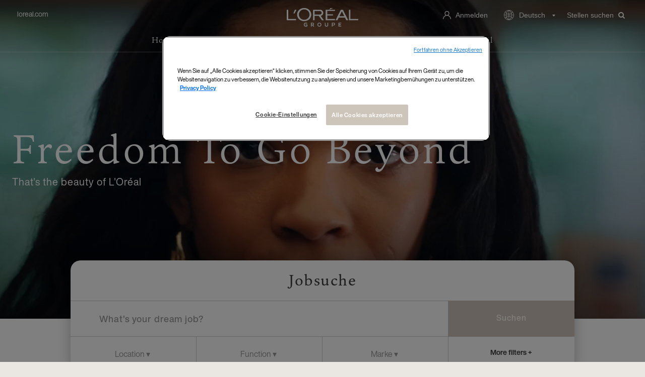

--- FILE ---
content_type: text/html;charset=UTF-8
request_url: https://careers.loreal.com/de_DE/jobs/SearchJobs/?3_110_3=18055
body_size: 25658
content:



        
    
    
    
    
                    
    
            
                                
    
    
        
        
            
        
    
    
    
    
    
    
    
    
    
                
        
        
        
            
        
<!DOCTYPE html>
<html lang="de" xml:lang="de" xmlns="http://www.w3.org/1999/xhtml">
    <head><meta name="csp-nonce" content="e665ce312f9c6053632d60ff0d6b2b86e9363ef0476f5ccd28a68912ae26da73"/><meta name="avature.wizard.registrars" content="[{&quot;wizardId&quot;:762,&quot;settings&quot;:{&quot;isInternationalizationEnabled&quot;:true,&quot;autoPartialSaveInterval&quot;:null,&quot;shouldShowFieldByField&quot;:false,&quot;uploadedResumeId&quot;:null,&quot;largeFilesUploadParams&quot;:[]},&quot;fields&quot;:[{&quot;fieldId&quot;:&quot;9136&quot;,&quot;registrars&quot;:[{&quot;type&quot;:&quot;ValuesDatasource&quot;,&quot;name&quot;:&quot;InstantSearchDatasource&quot;,&quot;settings&quot;:{&quot;listSpecId&quot;:&quot;bThNR76Crs6fqN5FCSuI9uRaqKX6IZ3YuG\/dzzWLMy9X1Y5waGGMriF07w==&quot;,&quot;requestType&quot;:&quot;job&quot;,&quot;searchIndexId&quot;:&quot;bEJ5l8wsFWBFrHuiE7NT2rMsI69RPyqFIaa50TnFa6zDTx+Uo\/JkXA==&quot;,&quot;contextValues&quot;:&quot;wsvJ\/CJIZj3tq5ENOd2epCypFFMPFmZOoiVyowqQLC4qjSi9da5iajs=&quot;,&quot;isSemanticSearch&quot;:false,&quot;portalUrlPath&quot;:&quot;\/de_DE\/jobs&quot;}},{&quot;type&quot;:&quot;Field&quot;,&quot;name&quot;:&quot;InstantSearchField&quot;,&quot;settings&quot;:{&quot;delayBeforeRequestMs&quot;:1000,&quot;minimumLengthToSearch&quot;:3,&quot;isSemanticSuggestionsEnabled&quot;:false,&quot;translations&quot;:{&quot;semanticResults&quot;:&quot;Vorschl\u00e4ge aufgrund deines Inputs&quot;,&quot;semanticNoResults&quot;:&quot;Es wurden keine Vorschl\u00e4ge gefunden&quot;}}}],&quot;validationConditions&quot;:[{&quot;type&quot;:&quot;MinLengthValidator&quot;,&quot;errorMessage&quot;:&quot;Gib mindestens 1 Zeichen ein.&quot;,&quot;minLength&quot;:1}]},{&quot;fieldId&quot;:&quot;9137&quot;,&quot;registrars&quot;:[{&quot;type&quot;:&quot;Field&quot;,&quot;name&quot;:&quot;ButtonBarField&quot;,&quot;settings&quot;:{&quot;buttonsData&quot;:[{&quot;buttonId&quot;:826,&quot;buttonType&quot;:&quot;submitButton&quot;,&quot;workflowStepUpdateIds&quot;:&quot;&quot;,&quot;isAutomaticAction&quot;:false,&quot;disableButtonConditions&quot;:[]}]}}]},{&quot;fieldId&quot;:&quot;9138&quot;,&quot;registrars&quot;:[{&quot;type&quot;:&quot;Field&quot;,&quot;name&quot;:&quot;SeparatorField&quot;,&quot;settings&quot;:{&quot;collapseButtonLabel&quot;:&quot;&quot;,&quot;expandButtonLabel&quot;:&quot;&quot;,&quot;collapseExpandButtonLocation&quot;:&quot;top&quot;}}]},{&quot;fieldId&quot;:&quot;9139&quot;,&quot;registrars&quot;:[{&quot;type&quot;:&quot;ValuesDatasource&quot;,&quot;name&quot;:&quot;DatasetSingleColumnFieldOptionsDatasource&quot;,&quot;settings&quot;:{&quot;datasetFilters&quot;:[],&quot;optionFormatComponents&quot;:[{&quot;type&quot;:&quot;field&quot;,&quot;order&quot;:0,&quot;fieldNumberOrText&quot;:&quot;lKLnauXu7heQ2NmsIuyQNJAMvTS9q6y3iDS+d91IXi7LqltMM3fywe4=&quot;}],&quot;schemaFieldIdToUseForIndirectFiltering&quot;:&quot;LvRfMgQAyJ977EWRuhXfMieXdf76A0cZdL6\/eu3GxPBaXw9ByVE+Bg8R6g==&quot;,&quot;datasetSchemaSpecId&quot;:&quot;SLA+17+Ke4SRIhpVH6YvNmB7PI+BrUS6fvjEsrkYZfPAIbk6xIeWrKo=&quot;,&quot;datasetSchemaFieldId&quot;:&quot;\/y4WWsKVsrjO9c\/x6hz4IDui5+atb\/qerZSeLf03u0efYhbm4HdqYYi3NQ==&quot;,&quot;ignoreFilterIfNoValueIsSelected&quot;:false,&quot;portalUrlPath&quot;:&quot;\/de_DE\/jobs&quot;}},{&quot;type&quot;:&quot;Field&quot;,&quot;name&quot;:&quot;AutocompleteMultipleSelectField&quot;,&quot;settings&quot;:{&quot;dropdownCssClass&quot;:&quot;bigdrop&quot;,&quot;placeholderText&quot;:&quot;Location \u25be&quot;,&quot;minimumInputLength&quot;:0,&quot;ajaxDelayMs&quot;:1000,&quot;visibleOptionsLimit&quot;:10,&quot;optionIdsToSearchLimit&quot;:100,&quot;dictionary&quot;:{&quot;optionSelected&quot;:&quot;Option ausgew\u00e4hlt&quot;,&quot;removeOption&quot;:&quot;Klicke auf die Eingabe- oder die R\u00fccktaste, um diese Option zu entfernen&quot;,&quot;removeAllOptions&quot;:&quot;Klicke auf die Eingabe- oder die R\u00fccktaste, um alle Optionen zu entfernen&quot;,&quot;searchResults&quot;:&quot;neue Suchergebnisse&quot;,&quot;navigationAdvice&quot;:&quot;Verwende die Pfeile nach oben oder nach unten, um in der Liste zu navigieren&quot;,&quot;totalResults&quot;:&quot;Ergebnisse insgesamt&quot;,&quot;totalResult&quot;:&quot;Ergebnis insgesamt&quot;,&quot;optionRemoved&quot;:&quot;Entfernte Option&quot;,&quot;allOptionsRemoved&quot;:&quot;Alle Optionen wurden entfernt&quot;,&quot;enterTextToSearch&quot;:&quot;Gib den zu suchenden Text ein&quot;},&quot;label&quot;:&quot;Location \u25be&quot;,&quot;isRequired&quot;:false,&quot;isAccessible&quot;:true,&quot;keepTextInField&quot;:true,&quot;autocompleteAriaDescriptionText&quot;:&quot;Klicke auf die R\u00fccktaste, um alle Optionen zu entfernen&quot;}}]},{&quot;fieldId&quot;:&quot;9140&quot;,&quot;registrars&quot;:[{&quot;type&quot;:&quot;ValuesDatasource&quot;,&quot;name&quot;:&quot;DatasetSingleColumnFieldOptionsDatasource&quot;,&quot;settings&quot;:{&quot;datasetFilters&quot;:[{&quot;datasetSpecIdFilter&quot;:&quot;baNPiuWPLEc5h5ncqISvslyQlhlzC3AM6wRN1ro960xu4EKIOLpaAJ0=&quot;,&quot;operator&quot;:&quot;!=&quot;,&quot;schemaFieldNumberFilter&quot;:&quot;TSt47DXf8+2MMu7Y7Fr3WiLn+I8ysBl11MSOeegFOAQtgdht5hioWf4=&quot;,&quot;value&quot;:6,&quot;type&quot;:&quot;fixed&quot;}],&quot;optionFormatComponents&quot;:[{&quot;type&quot;:&quot;field&quot;,&quot;order&quot;:0,&quot;fieldNumberOrText&quot;:&quot;AHjgxcv6wFQ4zpTXUqRCzCXl3t4cuErMaGkFgTRsb\/w5ZyzszF\/tKl8=&quot;}],&quot;schemaFieldIdToUseForIndirectFiltering&quot;:&quot;\/9oXmHXC7GB23dxk3OmRMbvOiC\/2ZIoxNCQX14uES9ZmJakCXF4I&quot;,&quot;datasetSchemaSpecId&quot;:&quot;IXDat+qjYsP8LtwLyrfJVAaXDTC0OxHC9Y2rVTgUpUXbAKCCytln9iI=&quot;,&quot;datasetSchemaFieldId&quot;:&quot;QIKuGD\/L9SuCJGKHjjVLSkX9B0YYsMTb+JHR9EjVWuGlZLvnpi41HHQ=&quot;,&quot;ignoreFilterIfNoValueIsSelected&quot;:false,&quot;portalUrlPath&quot;:&quot;\/de_DE\/jobs&quot;}},{&quot;type&quot;:&quot;Field&quot;,&quot;name&quot;:&quot;AutocompleteMultipleSelectField&quot;,&quot;settings&quot;:{&quot;dropdownCssClass&quot;:&quot;bigdrop&quot;,&quot;placeholderText&quot;:&quot;Kategorie \u25be&quot;,&quot;minimumInputLength&quot;:0,&quot;ajaxDelayMs&quot;:1000,&quot;visibleOptionsLimit&quot;:10,&quot;optionIdsToSearchLimit&quot;:100,&quot;dictionary&quot;:{&quot;optionSelected&quot;:&quot;Option ausgew\u00e4hlt&quot;,&quot;removeOption&quot;:&quot;Klicke auf die Eingabe- oder die R\u00fccktaste, um diese Option zu entfernen&quot;,&quot;removeAllOptions&quot;:&quot;Klicke auf die Eingabe- oder die R\u00fccktaste, um alle Optionen zu entfernen&quot;,&quot;searchResults&quot;:&quot;neue Suchergebnisse&quot;,&quot;navigationAdvice&quot;:&quot;Verwende die Pfeile nach oben oder nach unten, um in der Liste zu navigieren&quot;,&quot;totalResults&quot;:&quot;Ergebnisse insgesamt&quot;,&quot;totalResult&quot;:&quot;Ergebnis insgesamt&quot;,&quot;optionRemoved&quot;:&quot;Entfernte Option&quot;,&quot;allOptionsRemoved&quot;:&quot;Alle Optionen wurden entfernt&quot;,&quot;enterTextToSearch&quot;:&quot;Gib den zu suchenden Text ein&quot;},&quot;label&quot;:&quot;Function \u25be&quot;,&quot;isRequired&quot;:false,&quot;isAccessible&quot;:true,&quot;keepTextInField&quot;:true,&quot;autocompleteAriaDescriptionText&quot;:&quot;Klicke auf die R\u00fccktaste, um alle Optionen zu entfernen&quot;}}]},{&quot;fieldId&quot;:&quot;9141&quot;,&quot;registrars&quot;:[{&quot;type&quot;:&quot;ValuesDatasource&quot;,&quot;name&quot;:&quot;DatasetSingleColumnFieldOptionsDatasource&quot;,&quot;settings&quot;:{&quot;datasetFilters&quot;:[{&quot;datasetSpecIdFilter&quot;:&quot;2mE8N1JoeNWui+I7F50M5Oyhv9ykuJQ1EIB62s8HdJWiCGB9Uevs0wM=&quot;,&quot;operator&quot;:&quot;==&quot;,&quot;schemaFieldNumberFilter&quot;:&quot;nSiDWiy4x0AyvJZYGIMy476d5E2q\/PNuXRugcXMPlszoXHI76j5Bvw==&quot;,&quot;value&quot;:5,&quot;type&quot;:&quot;fixed&quot;}],&quot;optionFormatComponents&quot;:[{&quot;type&quot;:&quot;field&quot;,&quot;order&quot;:0,&quot;fieldNumberOrText&quot;:&quot;Xg0g01XXXhgkjennTFD1JAZOgDGVYvQnhMEvQY3CiBqU4viNaaxE4w==&quot;}],&quot;schemaFieldIdToUseForIndirectFiltering&quot;:&quot;Lfejtsw1wOmI1OSUe6U\/CWi1XeRKkvAYK1H4VYw8E2gDH+qUbjG7&quot;,&quot;datasetSchemaSpecId&quot;:&quot;q4igB2\/iZLjiS\/gAvHk9S\/pj60KMFAPkEjlkoSuiHFphcubyjIwZrTQ=&quot;,&quot;datasetSchemaFieldId&quot;:&quot;oy+nznvogRo4LZeWUgMq28ILZ4xFbL5wWYOXt373mdLK0exwwu7VRPCS&quot;,&quot;ignoreFilterIfNoValueIsSelected&quot;:false,&quot;portalUrlPath&quot;:&quot;\/de_DE\/jobs&quot;}},{&quot;type&quot;:&quot;Field&quot;,&quot;name&quot;:&quot;AutocompleteMultipleSelectField&quot;,&quot;settings&quot;:{&quot;dropdownCssClass&quot;:&quot;bigdrop&quot;,&quot;placeholderText&quot;:&quot;Marke \u25be&quot;,&quot;minimumInputLength&quot;:0,&quot;ajaxDelayMs&quot;:1000,&quot;visibleOptionsLimit&quot;:10,&quot;optionIdsToSearchLimit&quot;:100,&quot;dictionary&quot;:{&quot;optionSelected&quot;:&quot;Option ausgew\u00e4hlt&quot;,&quot;removeOption&quot;:&quot;Klicke auf die Eingabe- oder die R\u00fccktaste, um diese Option zu entfernen&quot;,&quot;removeAllOptions&quot;:&quot;Klicke auf die Eingabe- oder die R\u00fccktaste, um alle Optionen zu entfernen&quot;,&quot;searchResults&quot;:&quot;neue Suchergebnisse&quot;,&quot;navigationAdvice&quot;:&quot;Verwende die Pfeile nach oben oder nach unten, um in der Liste zu navigieren&quot;,&quot;totalResults&quot;:&quot;Ergebnisse insgesamt&quot;,&quot;totalResult&quot;:&quot;Ergebnis insgesamt&quot;,&quot;optionRemoved&quot;:&quot;Entfernte Option&quot;,&quot;allOptionsRemoved&quot;:&quot;Alle Optionen wurden entfernt&quot;,&quot;enterTextToSearch&quot;:&quot;Gib den zu suchenden Text ein&quot;},&quot;label&quot;:&quot;Marke \u25be&quot;,&quot;isRequired&quot;:false,&quot;isAccessible&quot;:true,&quot;keepTextInField&quot;:true,&quot;autocompleteAriaDescriptionText&quot;:&quot;Klicke auf die R\u00fccktaste, um alle Optionen zu entfernen&quot;}}]},{&quot;fieldId&quot;:&quot;9143&quot;,&quot;registrars&quot;:[{&quot;type&quot;:&quot;ValuesDatasource&quot;,&quot;name&quot;:&quot;DatasetSingleColumnFieldOptionsDatasource&quot;,&quot;settings&quot;:{&quot;datasetFilters&quot;:[],&quot;optionFormatComponents&quot;:[{&quot;type&quot;:&quot;field&quot;,&quot;order&quot;:0,&quot;fieldNumberOrText&quot;:&quot;GemvyD614N5JsN1k6yqkts8Uo4vAgY\/YCLLT8ALxE5M7OsLpXIWlPQ==&quot;}],&quot;schemaFieldIdToUseForIndirectFiltering&quot;:&quot;Z\/CCdovoLeT2GxG9\/eq8r\/90UpHyCobfYfUgUJDGNAa71q59bXo8&quot;,&quot;datasetSchemaSpecId&quot;:&quot;EQEagsGttmElQaEFYi5KQkVsq4HkVcqNzuJnppYqgOuRBXUdiq3tumVk&quot;,&quot;datasetSchemaFieldId&quot;:&quot;B6T6iPZUlejIYAVR\/LKysi37HfG4vwUZJKbjoHZKGwL5EYSrDDePzNFg2rt6&quot;,&quot;ignoreFilterIfNoValueIsSelected&quot;:false,&quot;portalUrlPath&quot;:&quot;\/de_DE\/jobs&quot;}},{&quot;type&quot;:&quot;Field&quot;,&quot;name&quot;:&quot;AutocompleteMultipleSelectField&quot;,&quot;settings&quot;:{&quot;dropdownCssClass&quot;:&quot;bigdrop&quot;,&quot;placeholderText&quot;:&quot;Region\/State\u25be&quot;,&quot;minimumInputLength&quot;:0,&quot;ajaxDelayMs&quot;:1000,&quot;visibleOptionsLimit&quot;:10,&quot;optionIdsToSearchLimit&quot;:100,&quot;dictionary&quot;:{&quot;optionSelected&quot;:&quot;Option ausgew\u00e4hlt&quot;,&quot;removeOption&quot;:&quot;Klicke auf die Eingabe- oder die R\u00fccktaste, um diese Option zu entfernen&quot;,&quot;removeAllOptions&quot;:&quot;Klicke auf die Eingabe- oder die R\u00fccktaste, um alle Optionen zu entfernen&quot;,&quot;searchResults&quot;:&quot;neue Suchergebnisse&quot;,&quot;navigationAdvice&quot;:&quot;Verwende die Pfeile nach oben oder nach unten, um in der Liste zu navigieren&quot;,&quot;totalResults&quot;:&quot;Ergebnisse insgesamt&quot;,&quot;totalResult&quot;:&quot;Ergebnis insgesamt&quot;,&quot;optionRemoved&quot;:&quot;Entfernte Option&quot;,&quot;allOptionsRemoved&quot;:&quot;Alle Optionen wurden entfernt&quot;,&quot;enterTextToSearch&quot;:&quot;Gib den zu suchenden Text ein&quot;},&quot;label&quot;:&quot;Region\/Staat \u25be&quot;,&quot;isRequired&quot;:false,&quot;isAccessible&quot;:true,&quot;keepTextInField&quot;:true,&quot;autocompleteAriaDescriptionText&quot;:&quot;Klicke auf die R\u00fccktaste, um alle Optionen zu entfernen&quot;}}]},{&quot;fieldId&quot;:&quot;9144&quot;,&quot;registrars&quot;:[{&quot;type&quot;:&quot;ValuesDatasource&quot;,&quot;name&quot;:&quot;DatasetSingleColumnFieldOptionsDatasource&quot;,&quot;settings&quot;:{&quot;datasetFilters&quot;:[],&quot;optionFormatComponents&quot;:[{&quot;type&quot;:&quot;field&quot;,&quot;order&quot;:0,&quot;fieldNumberOrText&quot;:&quot;zVLTyAP241ue5TvvhUyt84empohitA0JhCgVCGZe5n172Nw\/V1yVMUI=&quot;}],&quot;schemaFieldIdToUseForIndirectFiltering&quot;:&quot;Q5fSqNGEMHEYFGwIMo0Pvg4Qzk3q88ZhRo\/U9LE\/2D+LxIcB2fhf&quot;,&quot;datasetSchemaSpecId&quot;:&quot;PtiwTaEXDnjwLyrSg647atiTMa0F5Oo12s7kuT2CNYeYmOTmP+yExe0=&quot;,&quot;datasetSchemaFieldId&quot;:&quot;CzhnUlI2QrvOojS+EuTb7jJaeSixwFVwDV+BCmlF8r894WKLy5sBayAk&quot;,&quot;ignoreFilterIfNoValueIsSelected&quot;:false,&quot;portalUrlPath&quot;:&quot;\/de_DE\/jobs&quot;}},{&quot;type&quot;:&quot;Field&quot;,&quot;name&quot;:&quot;AutocompleteMultipleSelectField&quot;,&quot;settings&quot;:{&quot;dropdownCssClass&quot;:&quot;bigdrop&quot;,&quot;placeholderText&quot;:&quot;Contract Type \u25be&quot;,&quot;minimumInputLength&quot;:0,&quot;ajaxDelayMs&quot;:1000,&quot;visibleOptionsLimit&quot;:10,&quot;optionIdsToSearchLimit&quot;:100,&quot;dictionary&quot;:{&quot;optionSelected&quot;:&quot;Option ausgew\u00e4hlt&quot;,&quot;removeOption&quot;:&quot;Klicke auf die Eingabe- oder die R\u00fccktaste, um diese Option zu entfernen&quot;,&quot;removeAllOptions&quot;:&quot;Klicke auf die Eingabe- oder die R\u00fccktaste, um alle Optionen zu entfernen&quot;,&quot;searchResults&quot;:&quot;neue Suchergebnisse&quot;,&quot;navigationAdvice&quot;:&quot;Verwende die Pfeile nach oben oder nach unten, um in der Liste zu navigieren&quot;,&quot;totalResults&quot;:&quot;Ergebnisse insgesamt&quot;,&quot;totalResult&quot;:&quot;Ergebnis insgesamt&quot;,&quot;optionRemoved&quot;:&quot;Entfernte Option&quot;,&quot;allOptionsRemoved&quot;:&quot;Alle Optionen wurden entfernt&quot;,&quot;enterTextToSearch&quot;:&quot;Gib den zu suchenden Text ein&quot;},&quot;label&quot;:&quot;Contract Type \u25be&quot;,&quot;isRequired&quot;:false,&quot;isAccessible&quot;:true,&quot;keepTextInField&quot;:true,&quot;autocompleteAriaDescriptionText&quot;:&quot;Klicke auf die R\u00fccktaste, um alle Optionen zu entfernen&quot;}}]},{&quot;fieldId&quot;:&quot;9145&quot;,&quot;registrars&quot;:[{&quot;type&quot;:&quot;ValuesDatasource&quot;,&quot;name&quot;:&quot;DatasetSingleColumnFieldOptionsDatasource&quot;,&quot;settings&quot;:{&quot;datasetFilters&quot;:[{&quot;datasetSpecIdFilter&quot;:&quot;Zbti0y0aFcqyYHR1733Hr9+goDHHNWzswYLWRt9EpYeZuXCXGWs0sJo=&quot;,&quot;operator&quot;:&quot;==&quot;,&quot;schemaFieldNumberFilter&quot;:&quot;fw6cFkbIFYlrIdU40lsA6q9h84iMDqtmvTG7OoWtb4gKNIA4\/5ixZmo=&quot;,&quot;value&quot;:5,&quot;type&quot;:&quot;fixed&quot;}],&quot;optionFormatComponents&quot;:[{&quot;type&quot;:&quot;field&quot;,&quot;order&quot;:0,&quot;fieldNumberOrText&quot;:&quot;Uh019KkcY0QqvG\/p6zX1p22PQ6bkaOYyckARYt3AXHpPiAlcKdHRbgo=&quot;}],&quot;schemaFieldIdToUseForIndirectFiltering&quot;:&quot;1bCuFbSpR9HA\/ioO8x57lUjKVCTqvaZ5j\/DZJloXSyNgLhGWwBza&quot;,&quot;datasetSchemaSpecId&quot;:&quot;ZKJudEva6ZEUwm1wMN+r2oc5dJRiAlc5z\/KZ1l0pbqyfIPeDqOCQBl8=&quot;,&quot;datasetSchemaFieldId&quot;:&quot;qqDdGkcJmRif4sKYcQ834X4x64XhSDo44Y4zEcOJ5ii9Dl8HPFp6DaK7&quot;,&quot;ignoreFilterIfNoValueIsSelected&quot;:false,&quot;portalUrlPath&quot;:&quot;\/de_DE\/jobs&quot;}},{&quot;type&quot;:&quot;Field&quot;,&quot;name&quot;:&quot;AutocompleteMultipleSelectField&quot;,&quot;settings&quot;:{&quot;dropdownCssClass&quot;:&quot;bigdrop&quot;,&quot;placeholderText&quot;:&quot;Employement Type \u25be&quot;,&quot;minimumInputLength&quot;:0,&quot;ajaxDelayMs&quot;:1000,&quot;visibleOptionsLimit&quot;:10,&quot;optionIdsToSearchLimit&quot;:100,&quot;dictionary&quot;:{&quot;optionSelected&quot;:&quot;Option ausgew\u00e4hlt&quot;,&quot;removeOption&quot;:&quot;Klicke auf die Eingabe- oder die R\u00fccktaste, um diese Option zu entfernen&quot;,&quot;removeAllOptions&quot;:&quot;Klicke auf die Eingabe- oder die R\u00fccktaste, um alle Optionen zu entfernen&quot;,&quot;searchResults&quot;:&quot;neue Suchergebnisse&quot;,&quot;navigationAdvice&quot;:&quot;Verwende die Pfeile nach oben oder nach unten, um in der Liste zu navigieren&quot;,&quot;totalResults&quot;:&quot;Ergebnisse insgesamt&quot;,&quot;totalResult&quot;:&quot;Ergebnis insgesamt&quot;,&quot;optionRemoved&quot;:&quot;Entfernte Option&quot;,&quot;allOptionsRemoved&quot;:&quot;Alle Optionen wurden entfernt&quot;,&quot;enterTextToSearch&quot;:&quot;Gib den zu suchenden Text ein&quot;},&quot;label&quot;:&quot;Employment Type \u25be&quot;,&quot;isRequired&quot;:false,&quot;isAccessible&quot;:true,&quot;keepTextInField&quot;:true,&quot;autocompleteAriaDescriptionText&quot;:&quot;Klicke auf die R\u00fccktaste, um alle Optionen zu entfernen&quot;}}]},{&quot;fieldId&quot;:&quot;9142&quot;,&quot;registrars&quot;:[{&quot;type&quot;:&quot;Field&quot;,&quot;name&quot;:&quot;PlainTextField&quot;}]}]}]"/><meta name="avature.portal.id" content="170"/><meta name="avature.portal.name" content="Career Site"/><meta name="avature.portal.urlPath" content="jobs"/><meta name="avature.portal.lang" content="de_DE"/><meta name="avature.portal.page" content="SearchJobs"/><meta name="avature.portallist.search" content/>

                    <script
                src="https://cdn.cookielaw.org/scripttemplates/otSDKStub.js"
                data-language="de"
                type="text/javascript"
                charset="UTF-8"
                data-domain-script="04c0c91a-e5b9-4d72-a774-d73d67b3e3a8"
            >
            </script>

            <script type="text/javascript">
                function OptanonWrapper() {}
            </script>
        
                                
            <script defer>
                var dataLayer = window["dataLayer"]||[];
                dataLayer.push ({
                    language: "de",
                    brand: "OA",
                    country: "inter",
                    siteTypeLevel: "main",
                    pageCategory: "search page",
    searchCategory: "internal",
    searchKeyword: "",
    numberResults: "23",                    portalIDATS: "170"
                });
            </script>

                                            <script type="text/javascript" defer>/*<![CDATA[*/
                    setTimeout(() => {
                        (function(w,d,s,l,i){
                            w[l]=w[l]||[];
                            w[l].push({'gtm.start':new Date().getTime(), event:'gtm.js'});
                            var f=d.getElementsByTagName(s)[0], j=d.createElement(s), dl=l!='dataLayer'?'&l='+l:'';
                            j.async=true;
                            j.src='https://www.googletagmanager.com/gtm.js?id='+i+dl;
                            f.parentNode.insertBefore(j,f);
                        })
                        (window,document,'script','dataLayer','GTM-TBTQS5');/*]]>*/
                    },200)
                </script>
                
                
                
                    
        <meta http-equiv="content-type" content="text/html;charset=UTF-8" />
        <meta name="viewport" content="width=device-width, height=device-height, initial-scale=1.0, minimum-scale=1.0, maximum-scale=1.5, user-scalable=1" />
        <meta name="google-site-verification" content="-V2n2MTGxa69NGf8_zUxANQcZVsQFZ21Fv6_R2heF_0" />

                    <meta property="og:title" content="Jobsuche | L'Oréal Careers" />
            <meta property="og:type" content="website" />
            <meta property="og:url" content="https://careers.loreal.com/jobs/SearchJobs" />
            <meta property="og:description" content="Finde einen Job, der zu Dir passt. Filtere unsere Stellenausschreibungen basierend auf Deinen Bedürfnissen." />
            <meta property="og:image" content="https://careers.loreal.com/portal/170/images/social-share--preview.png" />
        
                    <meta name="Description" content="Finde einen Job, der zu Dir passt. Filtere unsere Stellenausschreibungen basierend auf Deinen Bedürfnissen." />
        
                    <title>
                Jobsuche | L'Oréal Careers
            </title>
        
        <link href="/ASSET/portal/jquery/UI/1.13.2/jquery-ui.min.css?version=10.61.89-stable" rel="stylesheet"></link><link type="text/css" rel="stylesheet" href="/portal/170/all.css"><link rel="stylesheet" href="/portalpacks/web/body.edb5ab16.css"><link href="/ASSET/wizard/portal/jquery/plugin/select2/select2.min.css?version=10.61.89-stable" rel="stylesheet"></link><link href="/ASSET/portal/widget/jobsharemethod/styles.css?version=10.61.89-stable" rel="stylesheet"></link>
<style type="text/css">
    /* COMPONENTS
    ========================================================================== */

    /* Logo
    -------------------------------------------------------------------------- */
    :root {
    	--logo--default--white: url(https://careers.loreal.com/portal/170/images/logo--default-white.svg);
    	--logo--default: url(https://careers.loreal.com/portal/170/images/logo--default.svg);
    }

    /* Icons
    -------------------------------------------------------------------------- */
    :root {
	 --icon--internationalization--white: url(https://careers.loreal.com/portal/170/images/icon--internationalization-white.svg);
	 --icon--internationalization: url(https://careers.loreal.com/portal/170/images/icon--internationalization.svg);
	 --icon--userlogin: url(https://careers.loreal.com/portal/170/images/icon--userlogin.svg);
      --icon--arrow--down--select: url(https://careers.loreal.com/portal/170/images/icon-arrow-down-select.svg);
      --icon--add--gray: url(https://careers.loreal.com/portal/170/images/icon--add-gray.svg);
      --icon--dropbox: url(https://careers.loreal.com/portal/170/images/icon--dropbox.svg);
      --icon--google--drive--black: url(https://careers.loreal.com/portal/170/images/icon--google-drive-black.svg);
      --icon--remove: url(https://careers.loreal.com/portal/170/images/icon--remove.svg);
      --icon--user: url(https://careers.loreal.com/portal/170/images/icon--user.svg);
      --spinner: url(https://careers.loreal.com/portal/170/images/spinner.gif);
      --glassdoor: url(https://careers.loreal.com/portal/170/images/glassdoor.svg);
      --glassdoor--h: url(https://careers.loreal.com/portal/170/images/glassdoor-h.svg);
      --icon--userlogin--white: url(https://careers.loreal.com/portal/170/images/icon--userlogin-white.svg);
      --icon--close--popup: url(https://careers.loreal.com/portal/170/images/icon--close-popup.svg);
      --method--dropbox: url(https://careers.loreal.com/portal/170/images/method--dropbox.svg);
      --method--googledrive: url(https://careers.loreal.com/portal/170/images/method--googledrive.svg);
      --method--file: url(https://careers.loreal.com/portal/170/images/method--file.svg);
      --method--paste: url(https://careers.loreal.com/portal/170/images/method--paste.svg);
      --method--later: url(https://careers.loreal.com/portal/170/images/method--later.svg);
      --method--facebook: url(https://careers.loreal.com/portal/170/images/method--facebook.svg);
      --method--xing: url(https://careers.loreal.com/portal/170/images/method--xing.svg);
      --method--indeed: url(https://careers.loreal.com/portal/170/images/method--indeed.svg);
      --method--googleplus: url(https://careers.loreal.com/portal/170/images/method--googleplus.svg);
      --social--login--facebook: url(https://careers.loreal.com/portal/170/images/social-login--facebook.svg);
      --social--login--google: url(https://careers.loreal.com/portal/170/images/social-login--google.svg);
      --social--login--xing: url(https://careers.loreal.com/portal/170/images/social-login--xing.png);
      --icon--work: url(https://careers.loreal.com/portal/170/images/icon--work.svg);
      --icon--education: url(https://careers.loreal.com/portal/170/images/icon--education.svg);
      --icon--google--drive--gray: url(https://careers.loreal.com/portal/170/images/icon--google-drive-gray.svg);
      --ui--anim--basic--16x16: url(https://careers.loreal.com/portal/170/images/ui-anim_basic_16x16.gif);

    }

    /* BANNERS
    -------------------------------------------------------------------------- */

    /* Jobdetail page
    -------------------------------------------------------------------------- */

    :root {
      --banner--jobDetail--desktop: url(https://careers.loreal.com/portal/170/images/banner/LOA-banner-jobDetail-desktop.png);
    }
    /* Media query to target only mobile */
	 @media all and (max-width: 800px) {
		 :root {
    		--banner--jobDetail--mobile: url(https://careers.loreal.com/portal/170/images/banner/LOA-banner-jobDetail-mobile.png);
		 }
    }

    /* Profiles page
    -------------------------------------------------------------------------- */

    :root {
      --banner--profilePage: url(https://careers.loreal.com/portal/170/images/banner/Profile%20pages%20-%20Banner%20Image.jpg);

    }

    /* Jobalerts page
    -------------------------------------------------------------------------- */

    :root {
      --banner--homePage: url(https://careers.loreal.com/portal/170/images/banner/homepage-banner.jpg);
    }

    :root {
      --banner--ChilehomePage: url(https://careers.loreal.com/portal/170/images/banner/retailBannerChile.jpg);
    }

    :root {
      --banner--MexicohomePage: url(https://careers.loreal.com/portal/170/images/banner/retailBannerMexico.jpg);
    }

</style>
<link rel="preload" media="all" href="/portal/170/css/01__library__sanitize.css" as="style" onload="this.onload=null;this.rel='stylesheet'" />
<link rel="preload" media="all" href="/portal/170/css/02__library__reset.css" as="style" onload="this.onload=null;this.rel='stylesheet'" />
<link rel="preload" media="all" href="/portal/170/css/03__library__generals__site.css" as="style" onload="this.onload=null;this.rel='stylesheet'" />
<link rel="preload" media="all" href="/portal/170/css/04__library__navigation__main.css" as="style" onload="this.onload=null;this.rel='stylesheet'" />
<link rel="preload" media="all" href="/portal/170/css/05__library__navigation__internal.css" as="style" onload="this.onload=null;this.rel='stylesheet'" />
<link rel="preload" media="all" href="/portal/170/css/06__library__layout__grid-and-columns.css" as="style" onload="this.onload=null;this.rel='stylesheet'" />
<link rel="preload" media="all" href="/portal/170/css/07__library__generals__section.css" as="style" onload="this.onload=null;this.rel='stylesheet'" />
<link rel="preload" media="all" href="/portal/170/css/08__library__generals__aside.css" as="style" onload="this.onload=null;this.rel='stylesheet'" />
<link rel="preload" media="all" href="/portal/170/css/09__library__generals__article.css" as="style" onload="this.onload=null;this.rel='stylesheet'" />
<link rel="preload" media="all" href="/portal/170/css/10__library__info-organization.css" as="style" onload="this.onload=null;this.rel='stylesheet'" />
<link rel="preload" media="all" href="/portal/170/css/11__library__form__elements.css" as="style" onload="this.onload=null;this.rel='stylesheet'" />
<link rel="preload" media="all" href="/portal/170/css/12__library__form__layout.css" as="style" onload="this.onload=null;this.rel='stylesheet'" />
<link rel="preload" media="all" href="/portal/170/css/13__library__snippets-and-helper-classes.css" as="style" onload="this.onload=null;this.rel='stylesheet'" />
<link rel="preload" media="all" href="/portal/170/css/14__library__icons.css" as="style" onload="this.onload=null;this.rel='stylesheet'" />
<link rel="preload" media="all" href="/portal/170/css/15__library__common-pagetypes.css" as="style" onload="this.onload=null;this.rel='stylesheet'" />
<link rel="preload" media="all" href="/portal/170/css/16__specifics__careers.css" as="style" onload="this.onload=null;this.rel='stylesheet'" />
<link rel="preload" media="all" href="/portal/170/css/17__specifics__1920.css" as="style" onload="this.onload=null;this.rel='stylesheet'" />
<link rel="preload" media="all" href="/portal/170/css/18__specifics_static.css" as="style" onload="this.onload=null;this.rel='stylesheet'" />
<link rel="preload" media="all" href="/portal/170/css/19__specifics_blocks.css" as="style" onload="this.onload=null;this.rel='stylesheet'" />

<link rel="preload" media="all" href="/portal/170/tooltip/tooltip.css" as="style" onload="this.onload=null;this.rel='stylesheet'"/>
<link rel="preload" media="all" href="/portal/170/lity/lity.css" as="style" onload="this.onload=null;this.rel='stylesheet'"/>
<link rel="preload" media="all" href="/portal/170/css/swiper_1.min.css" as="style" onload="this.onload=null;this.rel='stylesheet'"/>
<link rel="preload" media="all" href="/portal/170/slick/slick.css" as="style" onload="this.onload=null;this.rel='stylesheet'"/>
<link rel="preload" media="all" href="/portal/170/css/slick.overrides.css" as="style" onload="this.onload=null;this.rel='stylesheet'"/>
<link rel="preload" media="all" href="/portal/170/slick/slick-theme.css" as="style" onload="this.onload=null;this.rel='stylesheet'"/>
<link rel="preload" media="all" href="/portal/170/css/progressbar.css" as="style" onload="this.onload=null;this.rel='stylesheet'"/>
<link rel="preload" media="all" href="/portal/170/css/jquery-filestyle.min.css" as="style" onload="this.onload=null;this.rel='stylesheet'"/>
<link rel="preload" media="all" href="/portal/170/select2/select2-custom.css" as="style" onload="this.onload=null;this.rel='stylesheet'"/>
<link rel="preload" media="all" href="/portal/170/css/jquery.mb.YTPlayer.min.css" as="style" onload="this.onload=null;this.rel='stylesheet'"/>

<link rel="preload" media="all" href="/portal/170/css/UpdatedMethodsStyles.css" as="style" onload="this.onload=null;this.rel='stylesheet'"/>

<link type="text/css" rel="stylesheet" media="all" href="https://templates-static-assets.avacdn.net/assets/fonts/Lekton/Lekton.css"/>
<link type="text/css" rel="stylesheet" media="all" href="https://templates-static-assets.avacdn.net/assets/fonts/Roboto/Roboto.css"/>

<noscript>
    <style type="text/css">
    /* COMPONENTS
    ========================================================================== */

    /* Logo
    -------------------------------------------------------------------------- */
    :root {
    	--logo--default--white: url(https://careers.loreal.com/portal/170/images/logo--default-white.svg);
    	--logo--default: url(https://careers.loreal.com/portal/170/images/logo--default.svg);
    }

    /* Icons
    -------------------------------------------------------------------------- */
    :root {
	 --icon--internationalization--white: url(https://careers.loreal.com/portal/170/images/icon--internationalization-white.svg);
	 --icon--internationalization: url(https://careers.loreal.com/portal/170/images/icon--internationalization.svg);
	 --icon--userlogin: url(https://careers.loreal.com/portal/170/images/icon--userlogin.svg);
      --icon--arrow--down--select: url(https://careers.loreal.com/portal/170/images/icon-arrow-down-select.svg);
      --icon--add--gray: url(https://careers.loreal.com/portal/170/images/icon--add-gray.svg);
      --icon--dropbox: url(https://careers.loreal.com/portal/170/images/icon--dropbox.svg);
      --icon--google--drive--black: url(https://careers.loreal.com/portal/170/images/icon--google-drive-black.svg);
      --icon--remove: url(https://careers.loreal.com/portal/170/images/icon--remove.svg);
      --icon--user: url(https://careers.loreal.com/portal/170/images/icon--user.svg);
      --spinner: url(https://careers.loreal.com/portal/170/images/spinner.gif);
      --glassdoor: url(https://careers.loreal.com/portal/170/images/glassdoor.svg);
      --glassdoor--h: url(https://careers.loreal.com/portal/170/images/glassdoor-h.svg);
      --icon--userlogin--white: url(https://careers.loreal.com/portal/170/images/icon--userlogin-white.svg);
      --icon--close--popup: url(https://careers.loreal.com/portal/170/images/icon--close-popup.svg);
      --method--dropbox: url(https://careers.loreal.com/portal/170/images/method--dropbox.svg);
      --method--googledrive: url(https://careers.loreal.com/portal/170/images/method--googledrive.svg);
      --method--file: url(https://careers.loreal.com/portal/170/images/method--file.svg);
      --method--paste: url(https://careers.loreal.com/portal/170/images/method--paste.svg);
      --method--later: url(https://careers.loreal.com/portal/170/images/method--later.svg);
      --method--facebook: url(https://careers.loreal.com/portal/170/images/method--facebook.svg);
      --method--xing: url(https://careers.loreal.com/portal/170/images/method--xing.svg);
      --method--indeed: url(https://careers.loreal.com/portal/170/images/method--indeed.svg);
      --method--googleplus: url(https://careers.loreal.com/portal/170/images/method--googleplus.svg);
      --social--login--facebook: url(https://careers.loreal.com/portal/170/images/social-login--facebook.svg);
      --social--login--google: url(https://careers.loreal.com/portal/170/images/social-login--google.svg);
      --social--login--xing: url(https://careers.loreal.com/portal/170/images/social-login--xing.png);
      --icon--work: url(https://careers.loreal.com/portal/170/images/icon--work.svg);
      --icon--education: url(https://careers.loreal.com/portal/170/images/icon--education.svg);
      --icon--google--drive--gray: url(https://careers.loreal.com/portal/170/images/icon--google-drive-gray.svg);
      --ui--anim--basic--16x16: url(https://careers.loreal.com/portal/170/images/ui-anim_basic_16x16.gif);

    }

    /* BANNERS
    -------------------------------------------------------------------------- */

    /* Jobdetail page
    -------------------------------------------------------------------------- */

    :root {
      --banner--jobDetail--desktop: url(https://careers.loreal.com/portal/170/images/banner/LOA-banner-jobDetail-desktop.png);
    }
    /* Media query to target only mobile */
	 @media all and (max-width: 800px) {
		 :root {
    		--banner--jobDetail--mobile: url(https://careers.loreal.com/portal/170/images/banner/LOA-banner-jobDetail-mobile.png);
		 }
    }

    /* Profiles page
    -------------------------------------------------------------------------- */

    :root {
      --banner--profilePage: url(https://careers.loreal.com/portal/170/images/banner/Profile%20pages%20-%20Banner%20Image.jpg);

    }

    /* Jobalerts page
    -------------------------------------------------------------------------- */

    :root {
      --banner--homePage: url(https://careers.loreal.com/portal/170/images/banner/homepage-banner.jpg);
    }

    :root {
      --banner--ChilehomePage: url(https://careers.loreal.com/portal/170/images/banner/retailBannerChile.jpg);
    }

    :root {
      --banner--MexicohomePage: url(https://careers.loreal.com/portal/170/images/banner/retailBannerMexico.jpg);
    }

</style>
    <link rel="stylesheet" href="/portal/170/css/01__library__sanitize.css" />
    <link rel="stylesheet" href="/portal/170/css/02__library__reset.css" />
    <link rel="stylesheet" href="/portal/170/css/03__library__generals__site.css" />
    <link rel="stylesheet" href="/portal/170/css/04__library__navigation__main.css" />
    <link rel="stylesheet" href="/portal/170/css/05__library__navigation__internal.css" />
    <link rel="stylesheet" href="/portal/170/css/06__library__layout__grid-and-columns.css" />
    <link rel="stylesheet" href="/portal/170/css/07__library__generals__section.css" />
    <link rel="stylesheet" href="/portal/170/css/08__library__generals__aside.css" />
    <link rel="stylesheet" href="/portal/170/css/09__library__generals__article.css" />
    <link rel="stylesheet" href="/portal/170/css/10__library__info-organization.css" />
    <link rel="stylesheet" href="/portal/170/css/11__library__form__elements.css" />
    <link rel="stylesheet" href="/portal/170/css/12__library__form__layout.css" />
    <link rel="stylesheet" href="/portal/170/css/13__library__snippets-and-helper-classes.css" />
    <link rel="stylesheet" href="/portal/170/css/14__library__icons.css" />
    <link rel="stylesheet" href="/portal/170/css/15__library__common-pagetypes.css" />
    <link rel="stylesheet" href="/portal/170/css/16__specifics__careers.css" />
    <link rel="stylesheet" href="/portal/170/css/17__specifics__1920.css" />
    <link rel="stylesheet" href="/portal/170/css/18__specifics_static.css" />
    <link rel="stylesheet" href="/portal/170/css/19__specifics_blocks.css" />

    <link rel="stylesheet" type="text/css" media="all" href="/portal/170/tooltip/tooltip.css" />
    <link rel="stylesheet" type="text/css" media="all" href="/portal/170/lity/lity.css" />
    <link rel="stylesheet" type="text/css" media="all" href="/portal/170/css/swiper_1.min.css">
    <link rel="stylesheet" type="text/css" href="/portal/170/slick/slick.css"/>
    <link rel="stylesheet" type="text/css" href="/portal/170/css/slick.overrides.css"/>
    <link rel="stylesheet" type="text/css" href="/portal/170/slick/slick-theme.css"/>
    <link rel="stylesheet" type="text/css" href="/portal/170/css/progressbar.css"/>
    <link rel="stylesheet" type="text/css" href="/portal/170/css/jquery-filestyle.min.css"/>
    <link rel="stylesheet" type="text/css" href="/portal/170/select2/select2-custom.css"/>
    <link rel="stylesheet" type="text/css" href="/portal/170/css/jquery.mb.YTPlayer.min.css"/>
    <link rel="stylesheet" type="text/css" href="/portal/170/css/jquery-ui.min.css"/>

    <link rel="stylesheet" type="text/css" media="all" href="/portal/170/css/UpdatedMethodsStyles.css" />

</noscript>

<style>
            .banner--main .banner__image--container {
            background-image: linear-gradient(180deg, rgba(0,0,0,0.7) 0%, rgba(0,0,0,0) 24%, rgba(0,0,0,0.8) 84%),
            url("https://careers.loreal.com/portal/170/images/banner/homepage-banner.jpg");
        }
    </style>
        <script src="/ASSET/portal/jquery/jquerycore/3.7.1/jquery.min.js?version=10.61.89-stable"></script><script src="/ASSET/portal/jquery/UI/1.13.2/jquery-ui.min.js?version=10.61.89-stable"></script><script src="/ASSET/portal/pjquery/pjQueryDeclaration.js?version=10.61.89-stable"></script><script src="/portalpacks/web/runtime.7b86934f.js"></script><script src="/portalpacks/web/1055.8356c583.js"></script><script src="/portalpacks/web/9443.ba556858.js"></script><script src="/portalpacks/web/8346.47936b0e.js"></script><script src="/portalpacks/web/4409.3e18df4a.js"></script><script src="/portalpacks/web/4875.e345b8ad.js"></script><script src="/portalpacks/web/5061.77238b63.js"></script><script src="/portalpacks/web/9990.cd589956.js"></script><script src="/portalpacks/web/2191.5475ffbc.js"></script><script src="/portalpacks/web/head.43b64fef.js"></script>

<script src="/portal/170/js/jquery-3.3.1.min.js" defer="defer"></script>

<script defer>
    var $ = jQuery.noConflict();
    var logoutPage = "https://careers.loreal.com/de_DE/jobs/Logout";
    var searchJobsPaginationAmount = 20;
    var searchJobsPage = "https://careers.loreal.com/de_DE/jobs/SearchJobs";
    var jobDetailPage = "https://careers.loreal.com/de_DE/jobs/JobDetail?jobId=";
    var searchJobsAJAXPage = "https://careers.loreal.com/de_DE/jobs/SearchJobsAJAX";
    var searchJobsPaginationPage = "https://careers.loreal.com/de_DE/jobs/SearchJobsAJAX?s=1&3_110_3=18055";
    var searchJobsPaginationPage2 = "https://careers.loreal.com/de_DE/jobs/SearchJobsAJAX";
    var searchJobsPaginationPage3 = "https://careers.loreal.com/de_DE/jobs/SearchJobsAJAXJSON";
    var searchJobsDataPage = "https://careers.loreal.com/de_DE/jobs/SearchJobsData";
    var currentPage = "https://careers.loreal.com/de_DE/jobs/SearchJobs";
    var searchTagsEnabled = 1;
    var ajaxSearchEnabled = 1;
    var liveSearchEnabled = 0;
    var isSearchJobsPage = 1;
    var isHomePage = 0;
    var isMobile = 0;
    var isUSER = 0;
    var isCONTACT = 0;
    var hasResumeUploaded = 0;
    var isRegister = 0;
    var isMethods = 0;
    var emailValidationEnabled = 0;

    var retailFieldJobId = 42431;
    var countryGreeceId = 18026;
    var countryUSId = 18076;

    var TXT_UPLOAD_FILE = "<i class='fa fa-arrow-up'></i> Wähle eine Datei";
    var TXT_FILE_UPLOADED = "<i class='fa fa-arrow-up'></i> Deine Datei wurde hochgeladen";
    var TXT_BACK = "<i class='fa fa-arrow-left'></i> Zurück";
    var TXT_VIEW_MORE_RESULTS = "Mehr Ergebnisse anzeigen";
    var TXT_VIEW_MORE_RESULTS_LOADER = "<span class='visibility--hidden' aria-hidden='true'><div class='lds-ellipsis'><div></div><div></div><div></div><div></div></div></span>";
    var TXT_NO_MORE_RESULTS = "Es wurden keine weiteren Jobs gefunden";
    var TXT_RESET_SEARCH = "Alle löschen";
    var TXT_REMOVE_FILTER = "Alle Filter löschen";
    var TXT_NO_RESULTS_PAGINATION_LEGEND = "Es werden 0 Ergebnisse angezeigt";
    var TXT_ALL_ALERTS_SHOWN = "Alle Job-Benachrichtigungen werden angezeigt";
    var TXT_ALL_APPLIED_JOBS_SHOWN = "Alle Bewerbungen werden angezeigt";
    var iframed = self !== top;

    // Opera 8.0+
    var isOpera = (!!window.opr && !!opr.addons) || !!window.opera || navigator.userAgent.indexOf(' OPR/') >= 0;
    // Firefox 1.0+
    var isFirefox = typeof InstallTrigger !== 'undefined';
    // Safari 3.0+ "[object HTMLElementConstructor]"
    var isSafari = /constructor/i.test(window.HTMLElement) || (function (p) { return p.toString() === "[object SafariRemoteNotification]"; })(!window['safari'] || (typeof safari !== 'undefined' && safari.pushNotification));
    // Internet Explorer 6-11
    var isIE = /*@cc_on!@*/false || !!document.documentMode;
    // Edge 20+
    var isEdge = !isIE && !!window.StyleMedia;
    // Chrome 1 - 71
    var isChrome = !!window.chrome && (!!window.chrome.webstore || !!window.chrome.runtime);
    // Blink engine detection
    var isBlink = (isChrome || isOpera) && !!window.CSS;
</script>

<script src="/portal/170/js/tptCore.js"></script>

<script defer>
    document.addEventListener('DOMContentLoaded', () => {
	 tpt.backend = {
		"browser": {
		 "name": "chrome",
		 "version": "131",
		 "isMobile": false
		},
		"pageParameters": {
		 "personSort": null,
		 "personSortDirection": null,
		 "jobSort": null,
		 "jobSortDirection": null
		},
		"jobLabel": "job"
	 };
    });
</script>


<script src="/portal/170/js/tptBrowserTests.js" defer="defer"></script>
<script src="/portal/170/js/tptMenu.js" defer="defer"></script>
<script src="/portal/170/js/tptLists.js" defer="defer"></script>
<script src="/portal/170/js/tptAttachmentsManager.js" defer="defer"></script>
<script src="/portal/170/tooltip/tooltip.min.js" defer="defer"></script>
<script src="/portal/170/lity/lity.js" defer="defer"></script>
<script type="text/javascript" src="/portal/170/slick/slick.js" defer="defer"></script>
<script type="text/javascript" src="/portal/170/slick/slick-filterable.js" defer="defer"></script>
<script type="text/javascript" src="/portal/170/js/scroll.js" defer="defer"></script>
<script type="text/javascript" src="/portal/170/js/jquery-filestyle.js" defer="defer"></script>
<script type="text/javascript" src="/portal/170/js/filter.js" defer="defer"></script>
<script type="text/javascript" src="/portal/170/js/jquery-asProgress.js" defer="defer"></script>
<script type="text/javascript" src="/portal/170/js/jsfixer.js" defer="defer"></script>

<script src="/portal/170/js/tptImplementation.js" defer="defer"></script>
<script src="/portal/170/js/SearchJobs.js" defer="defer"></script>
<script src="/portal/170/js/Cards.js" defer="defer"></script>
<script src="/portal/170/js/VideosLite.js" defer="defer"></script>
<script src="/portal/170/js/Brands.js" defer="defer"></script>
<script src="/portal/170/js/Slider.js" defer="defer"></script>
<script src="/portal/170/js/Commons.js" defer="defer"></script>
<script src="/portal/170/js/lazyLoad.js" defer="defer"></script>

        <link href="/portal/170/favicon.ico" rel="shortcut icon" id="favico" type="images/vnd.microsoft.icon">

                    

            <link rel="alternate" type="application/rss+xml" title="Suche Jobs - Career Site - RSS" href="https://careers.loreal.com/de_DE/jobs/SearchJobs/feed/?3_110_3=18055" />
    
                                        
                        
                
                <script type="text/javascript" src="https://maps.googleapis.com/maps/api/js?key=AIzaSyC8drJXm-PEAbZfSMrK3viJGUBwmeHIUC8&v=3.exp"></script>

        <script type="text/javascript" src="/portal/170/js/markerclusterer.js" defer="defer"></script>
                <script type="text/javascript" src="/portal/170/js/oms.min.js" defer="defer"></script>

                
<script type="text/javascript" defer>
    (function () {
        var map;

        var dataUrl;
        var searchUrl;
        var markerImgUrl;
        var startZoom;
        var prevInfoWindow = false;
        var markers = [];
        var markerCluster;
        var oms;

        window.initMap = function (setting) {
            dataUrl = setting.dataUrl;
            searchUrl = setting.searchUrl;
            markerImgUrl = setting.markerImgUrl;
            startZoom = setting.zoom;

            google.maps.event.addDomListener(window, 'load', function () {
                var mapOptions = {
                    zoom: startZoom,
                                        panControl: false,
                    streetViewControl: false,
                    overviewMapControl: false,
                    mapTypeControl: false,
                    zoomControl: true,
                    scaleControl: false,
                    styles:[{"elementType":"geometry","stylers":[{"color":"#f5f5f5"}]},{"elementType":"labels.icon","stylers":[{"visibility":"off"}]},{"elementType":"labels.text.fill","stylers":[{"color":"#616161"}]},{"elementType":"labels.text.stroke","stylers":[{"color":"#f5f5f5"}]},{"featureType":"administrative.land_parcel","elementType":"labels.text.fill","stylers":[{"color":"#bdbdbd"}]},{"featureType":"poi","elementType":"geometry","stylers":[{"color":"#eeeeee"}]},{"featureType":"poi","elementType":"labels.text.fill","stylers":[{"color":"#757575"}]},{"featureType":"poi.park","elementType":"geometry","stylers":[{"color":"#e5e5e5"}]},{"featureType":"poi.park","elementType":"labels.text.fill","stylers":[{"color":"#9e9e9e"}]},{"featureType":"road","elementType":"geometry","stylers":[{"color":"#ffffff"}]},{"featureType":"road.arterial","elementType":"labels.text.fill","stylers":[{"color":"#757575"}]},{"featureType":"road.highway","elementType":"geometry","stylers":[{"color":"#dadada"}]},{"featureType":"road.highway","elementType":"labels.text.fill","stylers":[{"color":"#616161"}]},{"featureType":"road.local","elementType":"labels.text.fill","stylers":[{"color":"#9e9e9e"}]},{"featureType":"transit.line","elementType":"geometry","stylers":[{"color":"#e5e5e5"}]},{"featureType":"transit.station","elementType":"geometry","stylers":[{"color":"#eeeeee"}]},{"featureType":"water","elementType":"geometry","stylers":[{"color":"#c9c9c9"}]},{"featureType":"water","elementType":"labels.text.fill","stylers":[{"color":"#9e9e9e"}]}],
                    mapTypeId: google.maps.MapTypeId.ROADMAP,
                    center: new google.maps.LatLng(setting.latitude,setting.longitude)
                };

                map = new google.maps.Map(document.getElementById('map__canvas'), mapOptions);
                searchLocations();
            });
        };

        function initialize() {
        }

        function searchLocations() {
            var locationUrl = dataUrl;
            $.get(locationUrl, function (data) {
                var parsedData = JSON.parse(data);
                addLocations(parsedData.locations);
            });
        }

        function addParameter(url, params) {
            var finalUrl = url;
            var i = 0;
            for (var key in params) {
                if (params[key] && params[key] !== 'null') {
                    if (i === 0) {
                        var finalUrl = finalUrl + '?' + key + '=' + params[key];
                        i++;
                    } else {
                        var finalUrl = finalUrl + '&' + key + '=' + params[key];
                    }
                }
            }
            return finalUrl;
        }

        function addLocations(locations) {

                        markerCluster = new MarkerClusterer(map);
            markerCluster.setMinimumClusterSize(4);             markerCluster.setMaxZoom(17);             markerCluster.setAverageCenter(true);
            markerCluster.setGridSize(35);
            markerCluster.setStyles([{
                height: 30,
                url: markerImgUrl,
                width: 30
            }]);

                        oms = new OverlappingMarkerSpiderfier(map, {
                markersWontMove: true,
                markersWontHide: true,
                basicFormatEvents: true
            });

            $.each(locations, function (key, location) {
                var latLonArray = location.latlon.split(",");

                var marker = new google.maps.Marker({
                    position: new google.maps.LatLng(latLonArray[0], latLonArray[1]),
                    draggable: false,
                    map: map,
                    animation: google.maps.Animation.DROP,
                    icon: markerImgUrl
                });

                marker.set('city', location.city);
                marker.set('state', location.state);
                marker.set('country', location.country);
                markers.push(marker);

                                markerCluster.addMarker(marker);
                oms.addMarker(marker);

                google.maps.event.addListener(marker, "spider_click", function () {

                                        SearchJobs.refreshAJAXSearch("&3_364_3=" + location.latId + "&3_366_3=" + location.lonId);

                    var currentCenter = map.getCenter();
                    var locationUrl = addParameter(searchUrl, {
                        'tpt_zoom': map.getZoom(),
                        'tpt_lat': currentCenter.lat(),
                        'tpt_lng': currentCenter.lng()
                    });

                    var resultLocationUrl = encodeURI(locationUrl);
                    var bannerUrl = location.bannerUrl;
                    var jobUrl = location.jobUrl;
                    var jobTitle = location.title;
                    var jobLocation = location.location;

                                                            var contentString =
                        '<div class="mapPopUp">'
                        +'<img class="mapPopUp__bannerImg lazy" data-src="'+bannerUrl+'" alt="">'
                        +'<h1 class="mapPopUp__title"><a title="'+jobTitle+'" href="'+jobUrl+'">'+jobTitle+'</a></h1>'
                        +'<p class="mapPopUp__content"> <strong> Adresse: </strong> '+jobLocation+'</p>'
                        +'<p class="mapPopUp__scrollDown">Scrolle herunter, um alle Jobs an diesem Ort zu sehen</p>'
                        +'</div>';

                                        var infoWindow = new google.maps.InfoWindow({
                        content: contentString,
                        maxWidth: 250
                    });

                    if( prevInfoWindow ) {
                        prevInfoWindow.close();
                    }
                    prevInfoWindow = infoWindow;

                    infoWindow.open(map, this);
                });

            });
        }

        window.updateMapPins = function(fromUrl){
            if (typeof(fromUrl) == "undefined" || !fromUrl){
                fromUrl = null;
            }

                        while (marker = markers.pop()){
                marker.setMap(null);
            }
            if (typeof(markerCluster) != "undefined" && markerCluster) markerCluster.clearMarkers();
            if (typeof(oms) != undefined && oms) oms.clearMarkers();

                        dataUrl = fromUrl;
            searchLocations();
        }

    })();
</script>

                        
                            
                            
                <script type="text/javascript" defer>
            var mapSetting = {
                latitude: 41.1412,
                longitude: -73.2637,
                zoom: 12,
                dataUrl: '//careers.loreal.com/de_DE/jobs/SearchJobsData?3_110_3=18055',
                searchUrl: '//careers.loreal.com/de_DE/jobs/' + 'SearchJobs/',
                markerImgUrl: 'https://careers.loreal.com/portal/170/images/target.png'
            };
            this.initMap(mapSetting);
        </script>
            <script>
    EventManager.getInstance().addEventHandler(EventManager.EVENT_LOAD_NAME, function () {



    }, EventManager.PRIORITY_HIGH);
</script></head>

    
        
    <body class="body body--Chrome body--Chrome131        body--job body--search-jobs
 body--header-fixed-on-scroll  body--footer-sticky">
                                <noscript>
                <iframe class="iframe--analytics" src="https://www.googletagmanager.com/ns.html?id=GTM-TBTQS5" height="0" width="0"></iframe>
            </noscript>
            <noscript>
                <iframe class="iframe--analytics" src="https://www.googletagmanager.com/ns.html?id=GTM-P6Q95D8" height="0" width="0"></iframe>
            </noscript>
                                
        <div class=" body__content1">
                            <header class="header header--mobile-menu--from-left">
                    <div class="header__wrapper">
                        <div class="header__content clearfix">
                            


<a class="visibility--visually-hidden skip-content focusable tpt_localAnchor" href="#main" tabindex="0">
    Zum Inhalt springen</a>

<div class="header__nav loaRU-instance">
        <a class="header__logo visibility--mobile-and-tablet" tabindex="-1" href="https://careers.loreal.com/de_DE/content/Home">
        <h1>L'Oréal</h1>
    </a>

    <a class="visibility--mobile-and-tablet nav__item--search nav__item__link" href="https://careers.loreal.com/de_DE/jobs/SearchJobs" tabindex="0">
        <i class="fa fa-search"></i>
    </a>

    <div class="tpt_mobile-menu--from-left--moves-over">
                <a class="header__link hideOnlyOnScroll visibility--only-desktop" href="https://www.loreal.com/en/" tabindex="0">
            loreal.com        </a>

        
        <a class="header__logo visibility--only-desktop" tabindex="0" href="https://careers.loreal.com/de_DE/content/Home">
            <h1>L'Oréal</h1>
        </a>
        <nav class="nav nav--primary" aria-label="Hauptnavigation" role="navigation">
            <a class="tpt_mobile-menu--from-left--moves-over__trigger" aria-expanded="false" aria-haspopup="true" tabindex="0">
                <span class="menu__bar first"></span>
                <span class="menu__bar center"></span>
                <span class="menu__bar last"></span>
                <span class="visibility--visually-hidden focusable">
                    Menü                </span>
            </a>
            <div class="nav__column nav__column--mob-grow" tabindex="-1">
                
<ul class="nav__list serif ">
    <li class="nav__item " >
        <a class="nav__item__link" href="https://careers.loreal.com/de_DE/content/Home" tabindex="0">
            Home        </a>
    </li>

    <li class="nav__item  nav__item--has-subnav nav__item--has-subnav--overflows nav__item--has-subnav--with-arrow">
        <a class="nav__item__link" href="#expertise--menu-level-1" aria-expanded="false" aria-haspopup="true" tabindex="0">
            Geschäftsbereiche        </a>

        <div class="subnav__div visibility--only-desktop">
            <div class="subnav__wrapper">
                <h3 class="subnav__title--main">Unsere Geschäftsbereiche </h3>
                <ul class="fluid-cols fluid-cols--gap20px fluid-cols--cols4">
                                            <li class="subnav__item">
                            <a class="subnav__item__link" href="https://careers.loreal.com/de_DE/content/Retails?3_4_3=%5B42431%2C42433%5D" tabindex="0">
                                Retail
                            </a>
                        </li>
                                            <li class="subnav__item">
                            <a class="subnav__item__link" href="https://careers.loreal.com/de_DE/content/HumanResources?3_4_3=120" tabindex="0">
                                Human Resources
                            </a>
                        </li>
                                            <li class="subnav__item">
                            <a class="subnav__item__link" href="https://careers.loreal.com/de_DE/content/ITSystems?3_4_3=121" tabindex="0">
                                IT & Systeme
                            </a>
                        </li>
                                            <li class="subnav__item">
                            <a class="subnav__item__link" href="https://careers.loreal.com/de_DE/content/Digital?3_4_3=110" tabindex="0">
                                Digital
                            </a>
                        </li>
                                            <li class="subnav__item">
                            <a class="subnav__item__link" href="https://careers.loreal.com/de_DE/content/Finance?3_4_3=116" tabindex="0">
                                Finanzen & Controlling
                            </a>
                        </li>
                                            <li class="subnav__item">
                            <a class="subnav__item__link" href="https://careers.loreal.com/de_DE/content/Operations?3_4_3=126" tabindex="0">
                                Operations
                            </a>
                        </li>
                                            <li class="subnav__item">
                            <a class="subnav__item__link" href="https://careers.loreal.com/de_DE/content/Marketing?3_4_3=113" tabindex="0">
                                Marketing
                            </a>
                        </li>
                                            <li class="subnav__item">
                            <a class="subnav__item__link" href="https://careers.loreal.com/de_DE/content/Communications?3_4_3=112" tabindex="0">
                                Corporate Affairs & Engagement
                            </a>
                        </li>
                                            <li class="subnav__item">
                            <a class="subnav__item__link" href="https://careers.loreal.com/de_DE/content/ResearchInnovations?3_4_3=128" tabindex="0">
                                Forschung & Entwicklung
                            </a>
                        </li>
                                            <li class="subnav__item">
                            <a class="subnav__item__link" href="https://careers.loreal.com/de_DE/content/SalesBusinessDevelopment?3_4_3=111" tabindex="0">
                                Sales & Business Development
                            </a>
                        </li>
                                    </ul>
            </div>
        </div>
    </li>

    <li class="nav__item  nav__item--has-subnav nav__item--has-subnav--overflows nav__item--has-subnav--with-arrow">
        <a class="nav__item__link" href="#locations--menu-level-1" aria-expanded="false" aria-haspopup="true" tabindex="0">
            Standorte        </a>

        <div class="subnav__div visibility--only-desktop">
            <div class="subnav__wrapper subnav__wrapper--locations">
                <h3 class="subnav__title--main">Unsere Standorte</h3>
                <div class="grid grid--6 grid--gutters-xl">
                    <div class="grid__item">
                        <h4 class="subnav__title">North America</h4>
                        <ul class="subnav__container">
                                                            <li class="subnav__item">
                                    <a class="subnav__item__link" href="https://careers.loreal.com/de_DE/content/USA?3_110_3=18076" tabindex="0">
                                        Vereinigte Staaten
                                    </a>
                                </li>
                                                            <li class="subnav__item">
                                    <a class="subnav__item__link" href="https://www.loreal.com/Canada" tabindex="0">
                                        Kanada
                                    </a>
                                </li>
                                                    </ul>
                    </div>
                    <div class="grid__item">
                        <h4 class="subnav__title">Latin America</h4>
                        <ul class="subnav__container">
                                                            <li class="subnav__item">
                                    <a class="subnav__item__link" href="https://careers.loreal.com/de_DE/content/Argentina?3_110_3=18000" tabindex="0">
                                        Argentinien
                                    </a>
                                </li>
                                                            <li class="subnav__item">
                                    <a class="subnav__item__link" href="https://careers.loreal.com/de_DE/content/Chile?3_110_3=18008" tabindex="0">
                                        Chile
                                    </a>
                                </li>
                                                            <li class="subnav__item">
                                    <a class="subnav__item__link" href="https://careers.loreal.com/de_DE/content/Mexico?3_110_3=18044" tabindex="0">
                                        Mexiko
                                    </a>
                                </li>
                                                    </ul>
                    </div>
                    <div class="grid__item">
                        <h4 class="subnav__title">Westeuropa</h4>
                        <ul class="subnav__container">
                                                            <li class="subnav__item subnav__item--no-wrap">
                                    <a class="subnav__item__link" href="https://careers.loreal.com/de_DE/content/UK?3_110_3=%5B18025%2C18033%5D" tabindex="0">
                                        Großbritannien
                                    </a>
                                </li>
                                                            <li class="subnav__item subnav__item--no-wrap">
                                    <a class="subnav__item__link" href="https://careers.loreal.com/de_DE/content/Italy?3_110_3=18035" tabindex="0">
                                        Italien
                                    </a>
                                </li>
                                                            <li class="subnav__item subnav__item--no-wrap">
                                    <a class="subnav__item__link" href="https://careers.loreal.com/de_DE/content/Germany?3_110_3=18023" tabindex="0">
                                        Deutschland, Österreich und die Schweiz
                                    </a>
                                </li>
                                                            <li class="subnav__item subnav__item--no-wrap">
                                    <a class="subnav__item__link" href="https://careers.loreal.com/de_DE/content/France?3_110_3=18022" tabindex="0">
                                        Frankreich
                                    </a>
                                </li>
                                                            <li class="subnav__item subnav__item--no-wrap">
                                    <a class="subnav__item__link" href="https://careers.loreal.com/de_DE/content/Nordics?3_110_3=%5B43216563%2C18049%2C18068%2C18015%2C18021%5D" tabindex="0">
                                        Nordische Länder
                                    </a>
                                </li>
                                                    </ul>
                    </div>
                    <div class="grid__item">
                        <h4 class="subnav__title">Osteuropa</h4>
                        <ul class="subnav__container">
                                                            <li class="subnav__item">
                                    <a class="subnav__item__link" href="https://careers.loreal.com/de_DE/content/Turkey?3_110_3=18072" tabindex="0">
                                        Türkei
                                    </a>
                                </li>
                                                            <li class="subnav__item">
                                    <a class="subnav__item__link" href="https://careers.loreal.com/de_DE/content/Russia?3_110_3=18059" tabindex="0">
                                        Russland
                                    </a>
                                </li>
                                                            <li class="subnav__item">
                                    <a class="subnav__item__link" href="https://careers.loreal.com/de_DE/content/Romania?3_110_3=18058" tabindex="0">
                                        Rumänien
                                    </a>
                                </li>
                                                            <li class="subnav__item">
                                    <a class="subnav__item__link" href="https://careers.loreal.com/de_DE/content/PolandBaltic?3_110_3=18055" tabindex="0">
                                        Poland and Baltic
                                    </a>
                                </li>
                                                    </ul>
                    </div>
                    <div class="grid__item">
                        <h4 class="subnav__title">North Asia</h4>
                        <ul class="subnav__container">
                                                            <li class="subnav__item">
                                    <a class="subnav__item__link" href="https://careers.loreal.com/de_DE/content/APAC" tabindex="0">
                                        APAC
                                    </a>
                                </li>
                                                            <li class="subnav__item">
                                    <a class="subnav__item__link" href="https://careers.loreal.com/de_DE/content/China?3_110_3=18009" tabindex="0">
                                        China
                                    </a>
                                </li>
                                                            <li class="subnav__item">
                                    <a class="subnav__item__link" href="https://careers.loreal.com/de_DE/content/HongKong?3_110_3=161554" tabindex="0">
                                        Hongkong
                                    </a>
                                </li>
                                                            <li class="subnav__item">
                                    <a class="subnav__item__link" href="https://careers.loreal.com/de_DE/content/Japan?3_110_3=18036" tabindex="0">
                                        Japan
                                    </a>
                                </li>
                                                            <li class="subnav__item">
                                    <a class="subnav__item__link" href="https://careers.loreal.com/de_DE/content/Taiwan?3_110_3=18070" tabindex="0">
                                        Taiwan
                                    </a>
                                </li>
                                                    </ul>
                    </div>
                    <div class="grid__item">
                        <h4 class="subnav__title">SAPMENA</h4>
                        <ul class="subnav__container">
                                                            <li class="subnav__item">
                                    <a class="subnav__item__link" href="https://careers.loreal.com/de_DE/content/Australia?3_110_3=18001" tabindex="0">
                                        Australien
                                    </a>
                                </li>
                                                            <li class="subnav__item">
                                    <a class="subnav__item__link" href="https://careers.loreal.com/de_DE/content/India?3_110_3=18031" tabindex="0">
                                        India
                                    </a>
                                </li>
                                                            <li class="subnav__item">
                                    <a class="subnav__item__link" href="https://careers.loreal.com/de_DE/content/Indonesia?3_110_3=18032" tabindex="0">
                                        Indonesia
                                    </a>
                                </li>
                                                            <li class="subnav__item">
                                    <a class="subnav__item__link" href="https://careers.loreal.com/de_DE/content/Malaysia?3_110_3=18042" tabindex="0">
                                        Malaysia
                                    </a>
                                </li>
                                                            <li class="subnav__item">
                                    <a class="subnav__item__link" href="https://careers.loreal.com/de_DE/content/NewZealand?3_110_3=18046" tabindex="0">
                                        New Zealand
                                    </a>
                                </li>
                                                            <li class="subnav__item">
                                    <a class="subnav__item__link" href="https://careers.loreal.com/de_DE/content/Philippines?3_110_3=18054" tabindex="0">
                                        Philippinen
                                    </a>
                                </li>
                                                            <li class="subnav__item">
                                    <a class="subnav__item__link" href="https://careers.loreal.com/de_DE/content/SaudiArabia?3_110_3=18060" tabindex="0">
                                        Saudi Arabien
                                    </a>
                                </li>
                                                            <li class="subnav__item">
                                    <a class="subnav__item__link" href="https://careers.loreal.com/de_DE/content/Singapore?3_110_3=18062" tabindex="0">
                                        Singapur
                                    </a>
                                </li>
                                                            <li class="subnav__item">
                                    <a class="subnav__item__link" href="https://careers.loreal.com/de_DE/content/Thailand?3_110_3=18071" tabindex="0">
                                        Thailand
                                    </a>
                                </li>
                                                            <li class="subnav__item">
                                    <a class="subnav__item__link" href="https://careers.loreal.com/de_DE/content/UnitedArabEmirates?3_110_3=18074" tabindex="0">
                                        Vereinigte Arabische Emirate
                                    </a>
                                </li>
                                                            <li class="subnav__item">
                                    <a class="subnav__item__link" href="https://careers.loreal.com/de_DE/content/Vietnam?3_110_3=18078" tabindex="0">
                                        Vietnam
                                    </a>
                                </li>
                                                    </ul>
                    </div>
                </div>
            </div>
        </div>
    </li>

    <li class="nav__item  nav__item--has-subnav nav__item--has-subnav--overflows nav__item--has-subnav--with-arrow">
        <a class="nav__item__link" href="#students--menu-level-1" aria-expanded="false" aria-haspopup="true" tabindex="0">
            Studierende        </a>

        <div class="subnav__div visibility--only-desktop">
            <div class="subnav__wrapper subnav__wrapper--students">
                <h3 class="subnav__title--main">Our Students & Graduate Programs</h3>
                <div class="grid grid--3 grid--gutters-xl">
                    <div class="grid__item">
                        <h4 class="subnav__title">On Campus</h4>
                        <ul class="subnav__container">
                                                            <li class="subnav__item">
                                    <a class="subnav__item__link" href="https://careers.loreal.com/de_DE/content/GlobalOnCamp">
                                        Global
                                    </a>
                                </li>
                                                    </ul>
                    </div>
                    <div class="grid__item">
                        <h4 class="subnav__title">Internships & Apprenticeships</h4>
                        <ul class="subnav__container">
                                                            <li class="subnav__item">
                                    <a class="subnav__item__link" href="https://careers.loreal.com/de_DE/content/GlobalIntern">
                                        Global
                                    </a>
                                </li>
                                                            <li class="subnav__item">
                                    <a class="subnav__item__link" href="https://careers.loreal.com/de_DE/content/FranceIntern">
                                        Frankreich
                                    </a>
                                </li>
                                                            <li class="subnav__item">
                                    <a class="subnav__item__link" href="https://careers.loreal.com/de_DE/content/GermanyIntern">
                                        Deutschland, Österreich und die Schweiz
                                    </a>
                                </li>
                                                            <li class="subnav__item">
                                    <a class="subnav__item__link" href="https://careers.loreal.com/de_DE/content/UKIntern">
                                        Großbritannien
                                    </a>
                                </li>
                                                            <li class="subnav__item">
                                    <a class="subnav__item__link" href="https://careers.loreal.com/de_DE/content/USAIntern">
                                        Vereinigte Staaten
                                    </a>
                                </li>
                                                    </ul>
                    </div>
                    <div class="grid__item">
                        <h4 class="subnav__title">Graduate Opportunities</h4>
                        <ul class="subnav__container">
                                                            <li class="subnav__item">
                                    <a class="subnav__item__link" href="https://careers.loreal.com/de_DE/content/GlobalGradOpp">
                                        Global
                                    </a>
                                </li>
                                                            <li class="subnav__item">
                                    <a class="subnav__item__link" href="https://careers.loreal.com/de_DE/content/FranceGradOpp">
                                        Frankreich
                                    </a>
                                </li>
                                                            <li class="subnav__item">
                                    <a class="subnav__item__link" href="https://careers.loreal.com/de_DE/content/PhilippinesGradOpp">
                                        Philippinen
                                    </a>
                                </li>
                                                            <li class="subnav__item">
                                    <a class="subnav__item__link" href="https://careers.loreal.com/de_DE/content/UAEGradOpp">
                                        Vereinigte Arabische Emirate
                                    </a>
                                </li>
                                                            <li class="subnav__item">
                                    <a class="subnav__item__link" href="https://careers.loreal.com/de_DE/content/UKGradOpp">
                                        Großbritannien
                                    </a>
                                </li>
                                                    </ul>
                    </div>
                </div>
            </div>
        </div>
    </li>

    <li class="nav__item " >
                <a class="nav__item__link" href="https://careers.loreal.com/de_DE/jobs/RetailStore?3_4_3=%5B42431%5D" tabindex="0">
            In-Store Retail        </a>
    </li>

    <li class="nav__item sans-serif visibility--mobile-and-tablet">
        <a class="nav__item__link" href="https://www.loreal.com/en/" tabindex="0">
            loreal.com        </a>
    </li>
</ul>

<div class="sub__menu--level-1 visibility--mobile-and-tablet" id="locations--menu-level-1" tabindex="0">
    <div class="sub__menu--wrapper">
        <div class="sub__menu__back"><a href="#" class="sub__menu__back__link" tabindex="0"><i class="fa fa-angle-left"></i></a></div>
        <h4 class="subnav__title">Unsere Standorte</h4>
        <ul class="sub__menu__list sub__menu__list--level-1">
            <li class="sub__menu__item"><a href="#am" class="sub__menu__item__link" tabindex="0">North America</a></li>
            <li class="sub__menu__item"><a href="#am" class="sub__menu__item__link" tabindex="0">Latin America</a></li>
            <li class="sub__menu__item"><a href="#we" class="sub__menu__item__link" tabindex="0">Westeuropa</a></li>
            <li class="sub__menu__item"><a href="#ee" class="sub__menu__item__link" tabindex="0">Osteuropa</a></li>
            <li class="sub__menu__item"><a href="#af" class="sub__menu__item__link" tabindex="0">North Asia</a></li>
            <li class="sub__menu__item"><a href="#as" class="sub__menu__item__link" tabindex="0">SAPMENA</a></li>
        </ul>
    </div>
</div>

<div class="sub__menu--level-2 visibility--mobile-and-tablet" id="am" tabindex="0">
    <div class="sub__menu--wrapper">
        <div class="sub__menu__back"><a href="#" class="sub__menu__back__link" tabindex="0"><i class="fa fa-angle-left"></i></a></div>
        <h4 class="subnav__title">North America</h4>
        <ul class="sub__menu__list">
                            <li class="sub__menu__item">
                    <a class="sub__menu__item__link sub__menu__item__link--final" href="https://careers.loreal.com/de_DE/content/USA?3_110_3=18076" tabindex="0">
                        Vereinigte Staaten
                    </a>
                </li>
                            <li class="sub__menu__item">
                    <a class="sub__menu__item__link sub__menu__item__link--final" href="https://www.loreal.com/Canada" tabindex="0">
                        Kanada
                    </a>
                </li>
                    </ul>
    </div>
</div>

<div class="sub__menu--level-2 visibility--mobile-and-tablet" id="am" tabindex="0">
    <div class="sub__menu--wrapper">
        <div class="sub__menu__back"><a href="#" class="sub__menu__back__link" tabindex="0"><i class="fa fa-angle-left"></i></a></div>
        <h4 class="subnav__title">Latin America</h4>
        <ul class="sub__menu__list">
                            <li class="sub__menu__item">
                    <a class="sub__menu__item__link sub__menu__item__link--final" href="https://careers.loreal.com/de_DE/content/USA?3_110_3=18076" tabindex="0">
                        Vereinigte Staaten
                    </a>
                </li>
                            <li class="sub__menu__item">
                    <a class="sub__menu__item__link sub__menu__item__link--final" href="https://www.loreal.com/Canada" tabindex="0">
                        Kanada
                    </a>
                </li>
                    </ul>
    </div>
</div>

<div class="sub__menu--level-2 visibility--mobile-and-tablet" id="we" tabindex="0">
    <div class="sub__menu--wrapper">
        <div class="sub__menu__back"><a href="#" class="sub__menu__back__link" tabindex="0"><i class="fa fa-angle-left"></i></a></div>
        <h4 class="subnav__title">Westeuropa</h4>
        <ul class="sub__menu__list">
                            <li class="sub__menu__item">
                    <a class="sub__menu__item__link" href="https://careers.loreal.com/de_DE/content/Argentina?3_110_3=18000" tabindex="0">
                        Argentinien
                    </a>
                </li>
                            <li class="sub__menu__item">
                    <a class="sub__menu__item__link" href="https://careers.loreal.com/de_DE/content/Chile?3_110_3=18008" tabindex="0">
                        Chile
                    </a>
                </li>
                            <li class="sub__menu__item">
                    <a class="sub__menu__item__link" href="https://careers.loreal.com/de_DE/content/Mexico?3_110_3=18044" tabindex="0">
                        Mexiko
                    </a>
                </li>
                    </ul>
    </div>
</div>

<div class="sub__menu--level-2 visibility--mobile-and-tablet" id="ee" tabindex="0">
    <div class="sub__menu--wrapper">
        <div class="sub__menu__back"><a href="#" class="sub__menu__back__link" tabindex="0"><i class="fa fa-angle-left"></i></a></div>
        <h4 class="subnav__title">Osteuropa</h4>
        <ul class="sub__menu__list">
                            <li class="sub__menu__item">
                    <a class="sub__menu__item__link" href="https://careers.loreal.com/de_DE/content/UK?3_110_3=%5B18025%2C18033%5D" tabindex="0">
                        Großbritannien
                    </a>
                </li>
                            <li class="sub__menu__item">
                    <a class="sub__menu__item__link" href="https://careers.loreal.com/de_DE/content/Italy?3_110_3=18035" tabindex="0">
                        Italien
                    </a>
                </li>
                            <li class="sub__menu__item">
                    <a class="sub__menu__item__link" href="https://careers.loreal.com/de_DE/content/Germany?3_110_3=18023" tabindex="0">
                        Deutschland, Österreich und die Schweiz
                    </a>
                </li>
                            <li class="sub__menu__item">
                    <a class="sub__menu__item__link" href="https://careers.loreal.com/de_DE/content/France?3_110_3=18022" tabindex="0">
                        Frankreich
                    </a>
                </li>
                            <li class="sub__menu__item">
                    <a class="sub__menu__item__link" href="https://careers.loreal.com/de_DE/content/Nordics?3_110_3=%5B43216563%2C18049%2C18068%2C18015%2C18021%5D" tabindex="0">
                        Nordische Länder
                    </a>
                </li>
                    </ul>
    </div>
</div>

<div class="sub__menu--level-2 visibility--mobile-and-tablet" id="af" tabindex="0">
    <div class="sub__menu--wrapper">
        <div class="sub__menu__back"><a href="#" class="sub__menu__back__link" tabindex="0"><i class="fa fa-angle-left"></i></a></div>
        <h4 class="subnav__title">North Asia</h4>
        <ul class="sub__menu__list">
                            <li class="sub__menu__item">
                    <a class="sub__menu__item__link" href="https://careers.loreal.com/de_DE/content/Turkey?3_110_3=18072" tabindex="0">
                        Türkei
                    </a>
                </li>
                            <li class="sub__menu__item">
                    <a class="sub__menu__item__link" href="https://careers.loreal.com/de_DE/content/Russia?3_110_3=18059" tabindex="0">
                        Russland
                    </a>
                </li>
                            <li class="sub__menu__item">
                    <a class="sub__menu__item__link" href="https://careers.loreal.com/de_DE/content/Romania?3_110_3=18058" tabindex="0">
                        Rumänien
                    </a>
                </li>
                            <li class="sub__menu__item">
                    <a class="sub__menu__item__link" href="https://careers.loreal.com/de_DE/content/PolandBaltic?3_110_3=18055" tabindex="0">
                        Poland and Baltic
                    </a>
                </li>
                    </ul>
    </div>
</div>

<div class="sub__menu--level-2 visibility--mobile-and-tablet" id="as" tabindex="0">
    <div class="sub__menu--wrapper">
        <div class="sub__menu__back"><a href="#" class="sub__menu__back__link" tabindex="0"><i class="fa fa-angle-left"></i></a></div>
        <h4 class="subnav__title">SAPMENA</h4>
        <ul class="sub__menu__list">
                            <li class="sub__menu__item">
                    <a class="sub__menu__item__link" href="https://careers.loreal.com/de_DE/content/APAC" tabindex="0">
                        APAC
                    </a>
                </li>
                            <li class="sub__menu__item">
                    <a class="sub__menu__item__link" href="https://careers.loreal.com/de_DE/content/China?3_110_3=18009" tabindex="0">
                        China
                    </a>
                </li>
                            <li class="sub__menu__item">
                    <a class="sub__menu__item__link" href="https://careers.loreal.com/de_DE/content/HongKong?3_110_3=161554" tabindex="0">
                        Hongkong
                    </a>
                </li>
                            <li class="sub__menu__item">
                    <a class="sub__menu__item__link" href="https://careers.loreal.com/de_DE/content/Japan?3_110_3=18036" tabindex="0">
                        Japan
                    </a>
                </li>
                            <li class="sub__menu__item">
                    <a class="sub__menu__item__link" href="https://careers.loreal.com/de_DE/content/Taiwan?3_110_3=18070" tabindex="0">
                        Taiwan
                    </a>
                </li>
                    </ul>
    </div>
</div>

<div class="sub__menu--level-1 visibility--mobile-and-tablet" id="students--menu-level-1" tabindex="0">
    <div class="sub__menu--wrapper">
        <div class="sub__menu__back"><a href="#" class="sub__menu__back__link" tabindex="0"><i class="fa fa-angle-left"></i></a></div>
        <h4 class="subnav__title">Our Students & Graduate Programs</h4>
        <ul class="sub__menu__list sub__menu__list--level-1">
            <li class="sub__menu__item"><a href="#s-oc" class="sub__menu__item__link" tabindex="0">On Campus</a></li>
            <li class="sub__menu__item"><a href="#s-ia" class="sub__menu__item__link" tabindex="0">Internships & Apprenticeships</a></li>
            <li class="sub__menu__item"><a href="#s-go" class="sub__menu__item__link" tabindex="0">Graduate Opportunities</a></li>
        </ul>
    </div>
</div>

<div class="sub__menu--level-2 visibility--mobile-and-tablet" id="s-oc" tabindex="0">
    <div class="sub__menu--wrapper">
        <div class="sub__menu__back"><a href="#" class="sub__menu__back__link" tabindex="0"><i class="fa fa-angle-left"></i></a></div>
        <h4 class="subnav__title">On Campus</h4>
        <ul class="sub__menu__list">
                            <li class="sub__menu__item">
                    <a class="sub__menu__item__link sub__menu__item__link--final" href="https://careers.loreal.com/de_DE/content/GlobalOnCamp" tabindex="0">
                        Global
                    </a>
                </li>
                    </ul>
    </div>
</div>

<div class="sub__menu--level-2 visibility--mobile-and-tablet" id="s-ia" tabindex="0">
    <div class="sub__menu--wrapper">
        <div class="sub__menu__back"><a href="#" class="sub__menu__back__link" tabindex="0"><i class="fa fa-angle-left"></i></a></div>
        <h4 class="subnav__title">Internships & Apprenticeships</h4>
        <ul class="sub__menu__list">
                            <li class="sub__menu__item">
                    <a class="sub__menu__item__link sub__menu__item__link--final" href="https://careers.loreal.com/de_DE/content/GlobalIntern" tabindex="0">
                        Global
                    </a>
                </li>
                            <li class="sub__menu__item">
                    <a class="sub__menu__item__link sub__menu__item__link--final" href="https://careers.loreal.com/de_DE/content/FranceIntern" tabindex="0">
                        Frankreich
                    </a>
                </li>
                            <li class="sub__menu__item">
                    <a class="sub__menu__item__link sub__menu__item__link--final" href="https://careers.loreal.com/de_DE/content/GermanyIntern" tabindex="0">
                        Deutschland, Österreich und die Schweiz
                    </a>
                </li>
                            <li class="sub__menu__item">
                    <a class="sub__menu__item__link sub__menu__item__link--final" href="https://careers.loreal.com/de_DE/content/UKIntern" tabindex="0">
                        Großbritannien
                    </a>
                </li>
                            <li class="sub__menu__item">
                    <a class="sub__menu__item__link sub__menu__item__link--final" href="https://careers.loreal.com/de_DE/content/USAIntern" tabindex="0">
                        Vereinigte Staaten
                    </a>
                </li>
                    </ul>
    </div>
</div>

<div class="sub__menu--level-2 visibility--mobile-and-tablet" id="s-go" tabindex="0">
    <div class="sub__menu--wrapper">
        <div class="sub__menu__back"><a href="#" class="sub__menu__back__link" tabindex="0"><i class="fa fa-angle-left"></i></a></div>
        <h4 class="subnav__title">Graduate Opportunities</h4>
        <ul class="sub__menu__list">
                            <li class="sub__menu__item">
                    <a class="sub__menu__item__link sub__menu__item__link--final" href="https://careers.loreal.com/de_DE/content/GlobalGradOpp" tabindex="0">
                        Global
                    </a>
                </li>
                            <li class="sub__menu__item">
                    <a class="sub__menu__item__link sub__menu__item__link--final" href="https://careers.loreal.com/de_DE/content/FranceGradOpp" tabindex="0">
                        Frankreich
                    </a>
                </li>
                            <li class="sub__menu__item">
                    <a class="sub__menu__item__link sub__menu__item__link--final" href="https://careers.loreal.com/de_DE/content/PhilippinesGradOpp" tabindex="0">
                        Philippinen
                    </a>
                </li>
                            <li class="sub__menu__item">
                    <a class="sub__menu__item__link sub__menu__item__link--final" href="https://careers.loreal.com/de_DE/content/UAEGradOpp" tabindex="0">
                        Vereinigte Arabische Emirate
                    </a>
                </li>
                            <li class="sub__menu__item">
                    <a class="sub__menu__item__link sub__menu__item__link--final" href="https://careers.loreal.com/de_DE/content/UKGradOpp" tabindex="0">
                        Großbritannien
                    </a>
                </li>
                    </ul>
    </div>
</div>

<div class="sub__menu--level-1 visibility--mobile-and-tablet" id="expertise--menu-level-1" tabindex="0">
    <div class="sub__menu--wrapper">
        <div class="sub__menu__back"><a href="#" class="sub__menu__back__link" tabindex="0"><i class="fa fa-angle-left"></i></a></div>
        <h4 class="subnav__title">Unsere Geschäftsbereiche </h4>
        <ul class="sub__menu__list menu__fluid-cols">
                            <li class="sub__menu__item fluid-cols fluid-cols--cols2">
                    <a class="sub__menu__item__link sub__menu__item__link--final" href="https://careers.loreal.com/de_DE/content/Retails?3_4_3=%5B42431%2C42433%5D" tabindex="0">
                        Retail
                    </a>
                </li>
                            <li class="sub__menu__item fluid-cols fluid-cols--cols2">
                    <a class="sub__menu__item__link sub__menu__item__link--final" href="https://careers.loreal.com/de_DE/content/HumanResources?3_4_3=120" tabindex="0">
                        Human Resources
                    </a>
                </li>
                            <li class="sub__menu__item fluid-cols fluid-cols--cols2">
                    <a class="sub__menu__item__link sub__menu__item__link--final" href="https://careers.loreal.com/de_DE/content/ITSystems?3_4_3=121" tabindex="0">
                        IT & Systeme
                    </a>
                </li>
                            <li class="sub__menu__item fluid-cols fluid-cols--cols2">
                    <a class="sub__menu__item__link sub__menu__item__link--final" href="https://careers.loreal.com/de_DE/content/Digital?3_4_3=110" tabindex="0">
                        Digital
                    </a>
                </li>
                            <li class="sub__menu__item fluid-cols fluid-cols--cols2">
                    <a class="sub__menu__item__link sub__menu__item__link--final" href="https://careers.loreal.com/de_DE/content/Finance?3_4_3=116" tabindex="0">
                        Finanzen & Controlling
                    </a>
                </li>
                            <li class="sub__menu__item fluid-cols fluid-cols--cols2">
                    <a class="sub__menu__item__link sub__menu__item__link--final" href="https://careers.loreal.com/de_DE/content/Operations?3_4_3=126" tabindex="0">
                        Operations
                    </a>
                </li>
                            <li class="sub__menu__item fluid-cols fluid-cols--cols2">
                    <a class="sub__menu__item__link sub__menu__item__link--final" href="https://careers.loreal.com/de_DE/content/Marketing?3_4_3=113" tabindex="0">
                        Marketing
                    </a>
                </li>
                            <li class="sub__menu__item fluid-cols fluid-cols--cols2">
                    <a class="sub__menu__item__link sub__menu__item__link--final" href="https://careers.loreal.com/de_DE/content/Communications?3_4_3=112" tabindex="0">
                        Corporate Affairs & Engagement
                    </a>
                </li>
                            <li class="sub__menu__item fluid-cols fluid-cols--cols2">
                    <a class="sub__menu__item__link sub__menu__item__link--final" href="https://careers.loreal.com/de_DE/content/ResearchInnovations?3_4_3=128" tabindex="0">
                        Forschung & Entwicklung
                    </a>
                </li>
                            <li class="sub__menu__item fluid-cols fluid-cols--cols2">
                    <a class="sub__menu__item__link sub__menu__item__link--final" href="https://careers.loreal.com/de_DE/content/SalesBusinessDevelopment?3_4_3=111" tabindex="0">
                        Sales & Business Development
                    </a>
                </li>
                    </ul>
    </div>
</div>
            </div>
        </nav>
        <nav class="nav nav--secondary" aria-label="Sekundäre Website-Navigation" role="navigation">
            <div class="nav__column nav__column--mob-bottom">

                <ul class="nav__list nav__list--user">
                                                                        <li class="nav__item " >
                                <a data-lity class="nav__item__link nav__item__link--btn-mob" href="https://careers.loreal.com/de_DE/jobs/LoginPop?3_110_3=18055" tabindex="0">
                                    <span class="icon icon-userlogin">
                                        Anmelden                                    </span>
                                </a>
                            </li>
                                                            </ul>
                <ul class="nav__list nav__list--extra">

                                            <li class="nav__item nav__item--has-subnav nav__item--has-subnav--open-menu nav__item--has-subnav--overflows-left nav__item--has-subnav--with-arrow">
                            <a class="nav__item__link" href="#" tabindex="0">
                                <span class="icon icon-globe">
                                    Deutsch
                                </span>
                            </a>

                            <ul class="subnav__list clearfix">
                                <li class="subnav__item">
                                    <ul class="portalLanguages" role="menu" id="portalLanguagesMenu"><li class="portalLanguages__item portalLanguages__item--de_DE portalLanguages__item--selected" role="none"><a class="portalLanguages__link" role="menuitem" lang="de" aria-current="page" href="https://careers.loreal.com/de_DE/jobs/SearchJobs/?3_110_3=18055">Deutsch</a></li><li class="portalLanguages__item portalLanguages__item--en_US" role="none"><a class="portalLanguages__link" role="menuitem" lang="en" aria-current="false" href="https://careers.loreal.com/en_US/jobs/SearchJobs/?3_110_3=18055">English - US</a></li><li class="portalLanguages__item portalLanguages__item--es_ES" role="none"><a class="portalLanguages__link" role="menuitem" lang="es" aria-current="false" href="https://careers.loreal.com/es_ES/jobs/SearchJobs/?3_110_3=18055">Español - ES</a></li><li class="portalLanguages__item portalLanguages__item--fr_FR" role="none"><a class="portalLanguages__link" role="menuitem" lang="fr" aria-current="false" href="https://careers.loreal.com/fr_FR/jobs/SearchJobs/?3_110_3=18055">Français - France</a></li><li class="portalLanguages__item portalLanguages__item--it_IT" role="none"><a class="portalLanguages__link" role="menuitem" lang="it" aria-current="false" href="https://careers.loreal.com/it_IT/jobs/SearchJobs/?3_110_3=18055">Italiano</a></li><li class="portalLanguages__item portalLanguages__item--pt_BR" role="none"><a class="portalLanguages__link" role="menuitem" lang="pt" aria-current="false" href="https://careers.loreal.com/pt_BR/jobs/SearchJobs/?3_110_3=18055">Português - Brasil</a></li><li class="portalLanguages__item portalLanguages__item--tr_TR" role="none"><a class="portalLanguages__link" role="menuitem" lang="tr" aria-current="false" href="https://careers.loreal.com/tr_TR/jobs/SearchJobs/?3_110_3=18055">Türkçe</a></li><li class="portalLanguages__item portalLanguages__item--el_CY" role="none"><a class="portalLanguages__link" role="menuitem" lang="el" aria-current="false" href="https://careers.loreal.com/el_CY/jobs/SearchJobs/?3_110_3=18055">ελληνικά - CY</a></li><li class="portalLanguages__item portalLanguages__item--th_TH" role="none"><a class="portalLanguages__link" role="menuitem" lang="th" aria-current="false" href="https://careers.loreal.com/th_TH/jobs/SearchJobs/?3_110_3=18055">ไทย</a></li><li class="portalLanguages__item portalLanguages__item--zh_CN" role="none"><a class="portalLanguages__link" role="menuitem" lang="zh" aria-current="false" href="https://careers.loreal.com/zh_CN/jobs/SearchJobs/?3_110_3=18055">中文 - 简体</a></li><li class="portalLanguages__item portalLanguages__item--zh_TW" role="none"><a class="portalLanguages__link" role="menuitem" lang="zh" aria-current="false" href="https://careers.loreal.com/zh_TW/jobs/SearchJobs/?3_110_3=18055">中文 - 繁體</a></li><li class="portalLanguages__item portalLanguages__item--ja_JP" role="none"><a class="portalLanguages__link" role="menuitem" lang="ja" aria-current="false" href="https://careers.loreal.com/ja_JP/jobs/SearchJobs/?3_110_3=18055">日本語</a></li><li class="portalLanguages__item portalLanguages__item--ko_KR" role="none"><a class="portalLanguages__link" role="menuitem" lang="ko" aria-current="false" href="https://careers.loreal.com/ko_KR/jobs/SearchJobs/?3_110_3=18055">한국어</a></li></ul>
                                </li>
                            </ul>
                        </li>
                    
                    <li class="nav__item nav__item--active visibility--only-desktop" aria-current="page">
                        <a class="nav__item__link" href="https://careers.loreal.com/de_DE/jobs/SearchJobs" tabindex="0">
                            Stellen suchen                            <i class="fa fa-search"></i>
                        </a>
                    </li>
                </ul>
            </div>
        </nav>

                <script>
        var languageButtons = tpt.selectAll(".portalLanguages__item");
        languageButtons.forEach( function(item){
            tpt.addListener(item, "click", function(){
                var lang = item.className.replace("portalLanguages__item portalLanguages__item--","").replace(" portalLanguages__item--selected","").substr(0,2);
                dataLayer.push({
                    'event': 'uaevent',
                    'eventCategory': 'headers',
                    'eventAction': 'switch language',
                    'eventLabel': lang,
                    'ecommerce': 'undefined'
                });
            });
        } );
        </script>
    </div>
</div>
                        </div>
                    </div>
                </header>
            
                <div class="banner banner--main banner--main--video">
        <div class="banner__image--container banner__video--container lazy">
            <div class="banner__video">
                <video class="banner--video" autoplay="" playsinline="" muted="" loop="" id="myVideo">
                    <source src="https://cdn.flowplayer.com/token:eyJ0eXAiOiJKV1QiLCJhbGciOiJSUzI1NiJ9.eyJzdWIiOiI0YTI5ODUzYi05ZmUxLTRhN2YtYTgzYS05MDlhZGMwODkzMDYiLCJuYmYiOjE3MjUyNzEyOTIsImlzcyI6Imh0dHBzOi8vd3d3LmZsb3dwbGF5ZXIuY29tIiwiZXhwIjoxNzI1MzU3NjkyLCJpYXQiOjE3MjUyNzEyOTJ9.[base64]/187d3787-e32b-47b7-bf79-799ce0358df7/v-4a29853b-9fe1-4a7f-a83a-909adc089306_original.mp4" type="video/mp4">

                    Einstieg in die Welt von L'Oréal                </video>
            </div>
        </div>
        <div class="banner__wrapper">
                        
                            <div class="banner__text ">
                                        
                                            <h2 class="banner__text__title serif">
                            Freedom to go beyond
                        </h2>
                    
                                            <div class="banner__text__subtitle">
                            That's the beauty of L'Oréal
                        </div>
                    
                                                        </div>
                    </div>
    </div>

            <main class="main" id="main" role="main">
                                
        <section class="module module--intersect">
        <div class="module__wrapper">
            <article class="article__box article__box--search-form">
                <form id="searchForm" action="https://careers.loreal.com/de_DE/jobs/SearchJobs" method="post" class="form form--search form--search-static ">
    <input type="hidden" name="jobSort" id="tpt_jobSort" value="" />
    <input type="hidden" name="jobSortDirection" id="tpt_jobSortDirection" value="" />
    <fieldset>
        <legend>Jobsuche </legend>

        <div id="wizard-id-762" class="wizard" data-id="762"><div id="liveErrorsContainer" role="alert" aria-live="polite" class="screenReaderVisibility"></div><input type="hidden" name="listFilterMode" value="true"/><fieldset class="Section Section1"><div class="fieldSpec main-field corner-bl field--name TextField fieldSpecPadder" id="fieldSpecContainer9136"><label class="WizardFieldLabel tc_formLabel" for="9136" id="9136-label"></label><input type="text" id="9136" name="search" tabindex="0" class="main-field corner-bl field--name TextField WizardFieldInputContainer WizardFieldInput" value dir="auto" placeholder="What’s your dream job?" autocomplete="on" aria-expanded="false" aria-haspopup="listbox" aria-autocomplete="list" aria-activedescendant aria-owns="9136-live-search-results" aria-labelledby="9136-label"/></div><div class="fieldSpec button-field ButtonBarField fieldSpecPadder" id="fieldSpecContainer9137"><fieldset><legend class="WizardFieldLabel tc_formLabel" id="9137-label"></legend><div id="9137" class="button-bar__wrap tc_formField"><button class="submitButton tc_formButton" id="9137-submit" name="action" tabindex="0" type="submit" value="search" data-buttonId="826" formnovalidate>Suchen</button> </div></fieldset></div></fieldset><fieldset class="Section Section2 Section--fieldSearchJobs"><div class="fieldSearchJobs Separator Separator2" id="fieldSpecContainer9138"><legend class="WizardFieldLabel tc_formTitle"></legend><div class="SeparatorDescription WizardFieldDescription tc_formDescription" id="9138"><span></span></div></div><div class="fieldSpec fieldSearchJobs corner-bl field--3_110_3 CheckBoxListFormField AutoCompleteField fieldSpecPadder" id="fieldSpecContainer9139"><label class="WizardFieldLabel tc_formLabel" for="9139" id="9139-label">Location ▾</label><div id="ui-widget_9139" class="ui-widget AutocompleteSelectFieldUIWidget tc_formField" lang="de"><div id="9139-liveContainer" class="screenReaderVisibility" aria-live="assertive" aria-atomic="true"></div><select name="9139[]" tabindex="0" class="fieldSearchJobs corner-bl field--3_110_3 CheckBoxListFormField AutoCompleteField AutocompleteSelectFieldChildHtmlElement" id="9139" multiple="1"><option value="18055" selected="1">Polen</option></select></div></div><div class="fieldSpec fieldSearchJobs field--3_4_3 CheckBoxListFormField AutoCompleteField fieldSpecPadder" id="fieldSpecContainer9140"><label class="WizardFieldLabel tc_formLabel" for="9140" id="9140-label">Function ▾</label><div id="ui-widget_9140" class="ui-widget AutocompleteSelectFieldUIWidget tc_formField" lang="de"><div id="9140-liveContainer" class="screenReaderVisibility" aria-live="assertive" aria-atomic="true"></div><select name="9140[]" tabindex="0" class="fieldSearchJobs field--3_4_3 CheckBoxListFormField AutoCompleteField AutocompleteSelectFieldChildHtmlElement" id="9140" multiple="1"></select></div></div><div class="fieldSpec fieldSearchJobs field--3_18_3 CheckBoxListFormField AutoCompleteField fieldSpecPadder" id="fieldSpecContainer9141"><label class="WizardFieldLabel tc_formLabel" for="9141" id="9141-label">Marke ▾</label><div id="ui-widget_9141" class="ui-widget AutocompleteSelectFieldUIWidget tc_formField" lang="de"><div id="9141-liveContainer" class="screenReaderVisibility" aria-live="assertive" aria-atomic="true"></div><select name="9141[]" tabindex="0" class="fieldSearchJobs field--3_18_3 CheckBoxListFormField AutoCompleteField AutocompleteSelectFieldChildHtmlElement" id="9141" multiple="1"></select></div></div><div class="fieldSpec fieldSearchJobs extraSearchField corner-bl field--3_284_3 border--b-g border--b-t CheckBoxListFormField AutoCompleteField fieldSpecPadder" id="fieldSpecContainer9143"><label class="WizardFieldLabel tc_formLabel" for="9143" id="9143-label">Region/Staat ▾</label><div id="ui-widget_9143" class="ui-widget AutocompleteSelectFieldUIWidget tc_formField" lang="de"><div id="9143-liveContainer" class="screenReaderVisibility" aria-live="assertive" aria-atomic="true"></div><select name="9143[]" tabindex="0" class="fieldSearchJobs extraSearchField corner-bl field--3_284_3 border--b-g border--b-t CheckBoxListFormField AutoCompleteField AutocompleteSelectFieldChildHtmlElement" id="9143" multiple="1"></select></div></div><div class="fieldSpec fieldSearchJobs extraSearchField field--3_33_3 CheckBoxListFormField AutoCompleteField fieldSpecPadder" id="fieldSpecContainer9144"><label class="WizardFieldLabel tc_formLabel" for="9144" id="9144-label">Contract Type ▾</label><div id="ui-widget_9144" class="ui-widget AutocompleteSelectFieldUIWidget tc_formField" lang="de"><div id="9144-liveContainer" class="screenReaderVisibility" aria-live="assertive" aria-atomic="true"></div><select name="9144[]" tabindex="0" class="fieldSearchJobs extraSearchField field--3_33_3 CheckBoxListFormField AutoCompleteField AutocompleteSelectFieldChildHtmlElement" id="9144" multiple="1"></select></div></div><div class="fieldSpec fieldSearchJobs extraSearchField field--3_34_3 border--b-g CheckBoxListFormField AutoCompleteField fieldSpecPadder" id="fieldSpecContainer9145"><label class="WizardFieldLabel tc_formLabel" for="9145" id="9145-label">Employment Type ▾</label><div id="ui-widget_9145" class="ui-widget AutocompleteSelectFieldUIWidget tc_formField" lang="de"><div id="9145-liveContainer" class="screenReaderVisibility" aria-live="assertive" aria-atomic="true"></div><select name="9145[]" tabindex="0" class="fieldSearchJobs extraSearchField field--3_34_3 border--b-g CheckBoxListFormField AutoCompleteField AutocompleteSelectFieldChildHtmlElement" id="9145" multiple="1"></select></div></div><div class="fieldSpec field--column fieldSearchJobs border--r-g corner-br TextField fieldSpecPadder" id="fieldSpecContainer9142"><div class="description WizardFieldDescription tc_formDescription" id="9142-description"><div tabindex="0"><a href="#" class="searchjobs--more-filters">More filters +</a>
<a href="#" class="searchjobs--more-filters" style="display: none;">Fewer filters -</a></div></div><div id="9142" class="field--column fieldSearchJobs border--r-g corner-br tc_formField"></div></div></fieldset></div>
    </fieldset>
</form>            </article>
        </div>
    </section>

            <section class="module module--intersect-results">
            <div class="module__wrapper module__wrapper--bgcolor--2 margin-t--10">
                <article class="article__box--search-form article--searchTags margin-t--10">
                    <ul class="list--searchTags" aria-label="Angewandte Filter"></ul>
                </article>
            </div>
        </section>
        
                <section class="module module--map">
            <div class="module__wrapper module__wrapper--bgcolor--2">
                                                                    <div id="map__canvas" class="hidden"></div>
            </div>
        </section>
    
    <section class="module module--search-jobs">
        <div class="module__wrapper module__wrapper--bgcolor--2">
            <div class="section--search-jobs section--pad">
                                <div class="list-controls list-controls--top clearfix serif">
                    
        
    <div class="list-controls__legend" tabindex="0">
                        Es werden 1-<span class='jobListRecordsTo'>20</span> von <span class='jobListTotalRecords'>23</span> Ergebnisse angezeigt    </div>



                </div>

                <div class="list-controls--loader text--center">
                    <span aria-hidden="true" class="visibility--hidden">
                        <div class="lds-ellipsis"><div></div><div></div><div></div><div></div></div>
                    </span>
                </div>

                <div class="section__content__results">
                    
                                            

        





<article class="column column--pad column--stretch article--result " data-total="23">
    <div class="article__content--result column__item column__item--main">
        <div class="article__header__text">
                            <h3 class="article__header__text__title module__header__text__title--1">
                    <a href="https://careers.loreal.com/de_DE/jobs/JobDetail/Brand-Business-Leader-La-Roche-Posay/220466">
                        Brand Business Leader La Roche Posay
                    </a>
                </h3>
            
                            <div class="article__header__text__subtitle serif">
                                            <span>
                            Warsaw 
                        </span>
                    
                                            <span>
                            Veröffentlicht 03-Oct-2025
                        </span>
                                    </div>
                    </div>

                                    <div class="article__content">
                    Brand Business Leader La Roche Posay

	On the role You will:
	* Define the strategic directions and the 3-year marketing plan, guide portfolio priorities (new launches, pillar products’ renewal and animation of core catalogue).
	* Take ownership of international launches and create the right...
                </div>
                        </div>

    <div class="column__item column__item--side">
        <div class="article__header__actions row" id="jobId220466">
                            <div class="social-share ">
    <div class="social-share__text">
        Teile diesen Job:    </div>

            <a class="button button--action-secondary social-share__button tpt_socialShareButton" role="button" tabindex="0">
            <span class="">Teilen</span>
        </a>
    
    <ul class="social-share__popup clearfix">
                            <li class="social-share--item">
                <a id="shareButton--facebook" class="shareButton shareButton--facebook tpt_socialShareIcon tpt_socialSharePopupTrigger" aria-label="[2025] LOA - PL - Brand Business Leader LRP  mit Facebook teilen" role="button" tabindex="0" target="_blank" href="https://www.facebook.com/sharer/sharer.php?u=https%3A%2F%2Fcareers.loreal.com%2Fde_DE%2Fjobs%2FJobDetail%2FBrand-Business-Leader-La-Roche-Posay%2F220466&amp;display=popup">Facebook</a>
            </li>
                    <li class="social-share--item">
                <a id="shareButton--linkedin" class="shareButton shareButton--linkedin tpt_socialShareIcon tpt_socialSharePopupTrigger" aria-label="[2025] LOA - PL - Brand Business Leader LRP  mit LinkedIn teilen" role="button" tabindex="0" target="_blank" href="https://careers.loreal.com/_linkedinApiv2?portalUrl=https%3A%2F%2Fcareers.loreal.com%2F&amp;action=INIT_SHARE&amp;shareUrl=https%3A%2F%2Fcareers.loreal.com%2Fde_DE%2Fjobs%2FJobDetail%2FBrand-Business-Leader-La-Roche-Posay%2F220466">LinkedIn</a>
            </li>
                    <li class="social-share--item">
                <a id="shareButton--twitter" class="shareButton shareButton--twitter tpt_socialShareIcon tpt_socialSharePopupTrigger" aria-label="[2025] LOA - PL - Brand Business Leader LRP  mit X teilen" role="button" tabindex="0" target="_blank" href="http://twitter.com/intent/tweet?url=https%3A%2F%2Fcareers.loreal.com%2Fde_DE%2Fjobs%2FJobDetail%2FBrand-Business-Leader-La-Roche-Posay%2F220466&amp;text=%5B2025%5D+LOA+-+PL+-+Brand+Business+Leader+LRP">X</a>
            </li>
            </ul>
</div>
            
                            <a class="button button--secondary" href="https://careers.loreal.com/de_DE/jobs/JobDetail/Brand-Business-Leader-La-Roche-Posay/220466" tabindex="0">
                    Bewirb Dich jetzt                </a>
                    </div>
    </div>
        <script>
    var socialShareButtons = tpt.selectAll("div.article__header__actions#jobId220466 .social-share__popup__icon[data-socialNetwork]");
    socialShareButtons.forEach(function(button){
        tpt.addListener(button, "click", function(){
            dataLayer.push({
                'event': 'uaevent',
                'eventCategory': button.dataset.socialnetwork,
                'eventAction': 'share',
                'eventLabel': 'Brand Business Leader La Roche Posay::Marketing::Dermatological Beauty::::Vollzeit::unbefristete Beschäftigung::::Warsaw ::220466',
                'ecommerce': 'undefined'
            })
        });
    });
    </script>
</article>

                                            

        





<article class="column column--pad column--stretch article--result " data-total="23">
    <div class="article__content--result column__item column__item--main">
        <div class="article__header__text">
                            <h3 class="article__header__text__title module__header__text__title--1">
                    <a href="https://careers.loreal.com/de_DE/jobs/JobDetail/Consumer-Market-Insights-Manager/221714">
                        Consumer & Market Insights Manager
                    </a>
                </h3>
            
                            <div class="article__header__text__subtitle serif">
                                            <span>
                            Warsaw 
                        </span>
                    
                                            <span>
                            Veröffentlicht 16-Oct-2025
                        </span>
                                    </div>
                    </div>

                                    <div class="article__content">
                    About the Role

	Join our dynamic Consumer & Market Insights (CMI) team within the CDMO Corporate Division, where you'll play a key role in transforming data into compelling consumer insights that drive marketing decisions across all 4 L'Oréal divisions and a diverse portfolio of brands.

	This...
                </div>
                        </div>

    <div class="column__item column__item--side">
        <div class="article__header__actions row" id="jobId221714">
                            <div class="social-share ">
    <div class="social-share__text">
        Teile diesen Job:    </div>

            <a class="button button--action-secondary social-share__button tpt_socialShareButton" role="button" tabindex="0">
            <span class="">Teilen</span>
        </a>
    
    <ul class="social-share__popup clearfix">
                            <li class="social-share--item">
                <a id="shareButton--facebook" class="shareButton shareButton--facebook tpt_socialShareIcon tpt_socialSharePopupTrigger" aria-label="[2025] LOA - PL - CMI Manager - manual  mit Facebook teilen" role="button" tabindex="0" target="_blank" href="https://www.facebook.com/sharer/sharer.php?u=https%3A%2F%2Fcareers.loreal.com%2Fde_DE%2Fjobs%2FJobDetail%2FConsumer-Market-Insights-Manager%2F221714&amp;display=popup">Facebook</a>
            </li>
                    <li class="social-share--item">
                <a id="shareButton--linkedin" class="shareButton shareButton--linkedin tpt_socialShareIcon tpt_socialSharePopupTrigger" aria-label="[2025] LOA - PL - CMI Manager - manual  mit LinkedIn teilen" role="button" tabindex="0" target="_blank" href="https://careers.loreal.com/_linkedinApiv2?portalUrl=https%3A%2F%2Fcareers.loreal.com%2F&amp;action=INIT_SHARE&amp;shareUrl=https%3A%2F%2Fcareers.loreal.com%2Fde_DE%2Fjobs%2FJobDetail%2FConsumer-Market-Insights-Manager%2F221714">LinkedIn</a>
            </li>
                    <li class="social-share--item">
                <a id="shareButton--twitter" class="shareButton shareButton--twitter tpt_socialShareIcon tpt_socialSharePopupTrigger" aria-label="[2025] LOA - PL - CMI Manager - manual  mit X teilen" role="button" tabindex="0" target="_blank" href="http://twitter.com/intent/tweet?url=https%3A%2F%2Fcareers.loreal.com%2Fde_DE%2Fjobs%2FJobDetail%2FConsumer-Market-Insights-Manager%2F221714&amp;text=%5B2025%5D+LOA+-+PL+-+CMI+Manager+-+manual">X</a>
            </li>
            </ul>
</div>
            
                            <a class="button button--secondary" href="https://careers.loreal.com/de_DE/jobs/JobDetail/Consumer-Market-Insights-Manager/221714" tabindex="0">
                    Bewirb Dich jetzt                </a>
                    </div>
    </div>
        <script>
    var socialShareButtons = tpt.selectAll("div.article__header__actions#jobId221714 .social-share__popup__icon[data-socialNetwork]");
    socialShareButtons.forEach(function(button){
        tpt.addListener(button, "click", function(){
            dataLayer.push({
                'event': 'uaevent',
                'eventCategory': button.dataset.socialnetwork,
                'eventAction': 'share',
                'eventLabel': 'Consumer &amp; Market Insights Manager::CMI::Corporate Multidivision::::Vollzeit::unbefristete Beschäftigung::::Warsaw ::221714',
                'ecommerce': 'undefined'
            })
        });
    });
    </script>
</article>

                                            

        





<article class="column column--pad column--stretch article--result " data-total="23">
    <div class="article__content--result column__item column__item--main">
        <div class="article__header__text">
                            <h3 class="article__header__text__title module__header__text__title--1">
                    <a href="https://careers.loreal.com/de_DE/jobs/JobDetail/CRM-Loyality-Manager/221762">
                        CRM & Loyality Manager
                    </a>
                </h3>
            
                            <div class="article__header__text__subtitle serif">
                                            <span>
                            Warsaw 
                        </span>
                    
                                            <span>
                            Veröffentlicht 16-Oct-2025
                        </span>
                                    </div>
                    </div>

                                    <div class="article__content">
                    CMO

	Develop and execute data-driven CRM strategies for Luxe local brands to build lasting relationships with high-value consumers, driving customer engagement, fostering brand loyalty, and ultimately building brand equity and sustainable growth.

	ROLES & RESPONSIBILITIES

	CRM STRATEGY...
                </div>
                        </div>

    <div class="column__item column__item--side">
        <div class="article__header__actions row" id="jobId221762">
                            <div class="social-share ">
    <div class="social-share__text">
        Teile diesen Job:    </div>

            <a class="button button--action-secondary social-share__button tpt_socialShareButton" role="button" tabindex="0">
            <span class="">Teilen</span>
        </a>
    
    <ul class="social-share__popup clearfix">
                            <li class="social-share--item">
                <a id="shareButton--facebook" class="shareButton shareButton--facebook tpt_socialShareIcon tpt_socialSharePopupTrigger" aria-label="[2025] LOA - PL - DDX Manager - manual  mit Facebook teilen" role="button" tabindex="0" target="_blank" href="https://www.facebook.com/sharer/sharer.php?u=https%3A%2F%2Fcareers.loreal.com%2Fde_DE%2Fjobs%2FJobDetail%2FCRM-Loyality-Manager%2F221762&amp;display=popup">Facebook</a>
            </li>
                    <li class="social-share--item">
                <a id="shareButton--linkedin" class="shareButton shareButton--linkedin tpt_socialShareIcon tpt_socialSharePopupTrigger" aria-label="[2025] LOA - PL - DDX Manager - manual  mit LinkedIn teilen" role="button" tabindex="0" target="_blank" href="https://careers.loreal.com/_linkedinApiv2?portalUrl=https%3A%2F%2Fcareers.loreal.com%2F&amp;action=INIT_SHARE&amp;shareUrl=https%3A%2F%2Fcareers.loreal.com%2Fde_DE%2Fjobs%2FJobDetail%2FCRM-Loyality-Manager%2F221762">LinkedIn</a>
            </li>
                    <li class="social-share--item">
                <a id="shareButton--twitter" class="shareButton shareButton--twitter tpt_socialShareIcon tpt_socialSharePopupTrigger" aria-label="[2025] LOA - PL - DDX Manager - manual  mit X teilen" role="button" tabindex="0" target="_blank" href="http://twitter.com/intent/tweet?url=https%3A%2F%2Fcareers.loreal.com%2Fde_DE%2Fjobs%2FJobDetail%2FCRM-Loyality-Manager%2F221762&amp;text=%5B2025%5D+LOA+-+PL+-+DDX+Manager+-+manual">X</a>
            </li>
            </ul>
</div>
            
                            <a class="button button--secondary" href="https://careers.loreal.com/de_DE/jobs/JobDetail/CRM-Loyality-Manager/221762" tabindex="0">
                    Bewirb Dich jetzt                </a>
                    </div>
    </div>
        <script>
    var socialShareButtons = tpt.selectAll("div.article__header__actions#jobId221762 .social-share__popup__icon[data-socialNetwork]");
    socialShareButtons.forEach(function(button){
        tpt.addListener(button, "click", function(){
            dataLayer.push({
                'event': 'uaevent',
                'eventCategory': button.dataset.socialnetwork,
                'eventAction': 'share',
                'eventLabel': 'CRM &amp; Loyality Manager::Data::L&#039;Oreal Luxe::::Vollzeit::unbefristete Beschäftigung::::Warsaw ::221762',
                'ecommerce': 'undefined'
            })
        });
    });
    </script>
</article>

                                            

        





<article class="column column--pad column--stretch article--result " data-total="23">
    <div class="article__content--result column__item column__item--main">
        <div class="article__header__text">
                            <h3 class="article__header__text__title module__header__text__title--1">
                    <a href="https://careers.loreal.com/de_DE/jobs/JobDetail/Demand-Planner/224123">
                        Demand Planner
                    </a>
                </h3>
            
                            <div class="article__header__text__subtitle serif">
                                            <span>
                            Warsaw 
                        </span>
                    
                                            <span>
                            Veröffentlicht 30-Oct-2025
                        </span>
                                    </div>
                    </div>

                                    <div class="article__content">
                    At Operations, people from all backgrounds strive to challenge the status quo, to make an impact on the company and the world, to act as if they're running their own businesses, and to grow themselves and others along the way! We create innovative, inclusive, and sustainable beauty together with...
                </div>
                        </div>

    <div class="column__item column__item--side">
        <div class="article__header__actions row" id="jobId224123">
                            <div class="social-share ">
    <div class="social-share__text">
        Teile diesen Job:    </div>

            <a class="button button--action-secondary social-share__button tpt_socialShareButton" role="button" tabindex="0">
            <span class="">Teilen</span>
        </a>
    
    <ul class="social-share__popup clearfix">
                            <li class="social-share--item">
                <a id="shareButton--facebook" class="shareButton shareButton--facebook tpt_socialShareIcon tpt_socialSharePopupTrigger" aria-label="[2025] LOA - PL - Demand Planner  mit Facebook teilen" role="button" tabindex="0" target="_blank" href="https://www.facebook.com/sharer/sharer.php?u=https%3A%2F%2Fcareers.loreal.com%2Fde_DE%2Fjobs%2FJobDetail%2FDemand-Planner%2F224123&amp;display=popup">Facebook</a>
            </li>
                    <li class="social-share--item">
                <a id="shareButton--linkedin" class="shareButton shareButton--linkedin tpt_socialShareIcon tpt_socialSharePopupTrigger" aria-label="[2025] LOA - PL - Demand Planner  mit LinkedIn teilen" role="button" tabindex="0" target="_blank" href="https://careers.loreal.com/_linkedinApiv2?portalUrl=https%3A%2F%2Fcareers.loreal.com%2F&amp;action=INIT_SHARE&amp;shareUrl=https%3A%2F%2Fcareers.loreal.com%2Fde_DE%2Fjobs%2FJobDetail%2FDemand-Planner%2F224123">LinkedIn</a>
            </li>
                    <li class="social-share--item">
                <a id="shareButton--twitter" class="shareButton shareButton--twitter tpt_socialShareIcon tpt_socialSharePopupTrigger" aria-label="[2025] LOA - PL - Demand Planner  mit X teilen" role="button" tabindex="0" target="_blank" href="http://twitter.com/intent/tweet?url=https%3A%2F%2Fcareers.loreal.com%2Fde_DE%2Fjobs%2FJobDetail%2FDemand-Planner%2F224123&amp;text=%5B2025%5D+LOA+-+PL+-+Demand+Planner">X</a>
            </li>
            </ul>
</div>
            
                            <a class="button button--secondary" href="https://careers.loreal.com/de_DE/jobs/JobDetail/Demand-Planner/224123" tabindex="0">
                    Bewirb Dich jetzt                </a>
                    </div>
    </div>
        <script>
    var socialShareButtons = tpt.selectAll("div.article__header__actions#jobId224123 .social-share__popup__icon[data-socialNetwork]");
    socialShareButtons.forEach(function(button){
        tpt.addListener(button, "click", function(){
            dataLayer.push({
                'event': 'uaevent',
                'eventCategory': button.dataset.socialnetwork,
                'eventAction': 'share',
                'eventLabel': 'Demand Planner::Supply Chain::Consumer Products::::Vollzeit::unbefristete Beschäftigung::::Warsaw ::224123',
                'ecommerce': 'undefined'
            })
        });
    });
    </script>
</article>

                                            

        





<article class="column column--pad column--stretch article--result " data-total="23">
    <div class="article__content--result column__item column__item--main">
        <div class="article__header__text">
                            <h3 class="article__header__text__title module__header__text__title--1">
                    <a href="https://careers.loreal.com/de_DE/jobs/JobDetail/Demand-Planner-Future-Opportunities/216905">
                        Demand Planner | Future Opportunities 🚀
                    </a>
                </h3>
            
                            <div class="article__header__text__subtitle serif">
                                            <span>
                            Warsaw 
                        </span>
                    
                                            <span>
                            Veröffentlicht 29-Aug-2025
                        </span>
                                    </div>
                    </div>

                                    <div class="article__content">
                    At Operations, people from all backgrounds strive to challenge the status quo, to make an impact on the company and the world, to act as if they're running their own businesses, and to grow themselves and others along the way! We create innovative, inclusive, and sustainable beauty together with...
                </div>
                        </div>

    <div class="column__item column__item--side">
        <div class="article__header__actions row" id="jobId216905">
                            <div class="social-share ">
    <div class="social-share__text">
        Teile diesen Job:    </div>

            <a class="button button--action-secondary social-share__button tpt_socialShareButton" role="button" tabindex="0">
            <span class="">Teilen</span>
        </a>
    
    <ul class="social-share__popup clearfix">
                            <li class="social-share--item">
                <a id="shareButton--facebook" class="shareButton shareButton--facebook tpt_socialShareIcon tpt_socialSharePopupTrigger" aria-label="[2025] LOA - PL - Demand Planner Future Opportunities  mit Facebook teilen" role="button" tabindex="0" target="_blank" href="https://www.facebook.com/sharer/sharer.php?u=https%3A%2F%2Fcareers.loreal.com%2Fde_DE%2Fjobs%2FJobDetail%2FDemand-Planner-Future-Opportunities%2F216905&amp;display=popup">Facebook</a>
            </li>
                    <li class="social-share--item">
                <a id="shareButton--linkedin" class="shareButton shareButton--linkedin tpt_socialShareIcon tpt_socialSharePopupTrigger" aria-label="[2025] LOA - PL - Demand Planner Future Opportunities  mit LinkedIn teilen" role="button" tabindex="0" target="_blank" href="https://careers.loreal.com/_linkedinApiv2?portalUrl=https%3A%2F%2Fcareers.loreal.com%2F&amp;action=INIT_SHARE&amp;shareUrl=https%3A%2F%2Fcareers.loreal.com%2Fde_DE%2Fjobs%2FJobDetail%2FDemand-Planner-Future-Opportunities%2F216905">LinkedIn</a>
            </li>
                    <li class="social-share--item">
                <a id="shareButton--twitter" class="shareButton shareButton--twitter tpt_socialShareIcon tpt_socialSharePopupTrigger" aria-label="[2025] LOA - PL - Demand Planner Future Opportunities  mit X teilen" role="button" tabindex="0" target="_blank" href="http://twitter.com/intent/tweet?url=https%3A%2F%2Fcareers.loreal.com%2Fde_DE%2Fjobs%2FJobDetail%2FDemand-Planner-Future-Opportunities%2F216905&amp;text=%5B2025%5D+LOA+-+PL+-+Demand+Planner+Future+Opportunities">X</a>
            </li>
            </ul>
</div>
            
                            <a class="button button--secondary" href="https://careers.loreal.com/de_DE/jobs/JobDetail/Demand-Planner-Future-Opportunities/216905" tabindex="0">
                    Bewirb Dich jetzt                </a>
                    </div>
    </div>
        <script>
    var socialShareButtons = tpt.selectAll("div.article__header__actions#jobId216905 .social-share__popup__icon[data-socialNetwork]");
    socialShareButtons.forEach(function(button){
        tpt.addListener(button, "click", function(){
            dataLayer.push({
                'event': 'uaevent',
                'eventCategory': button.dataset.socialnetwork,
                'eventAction': 'share',
                'eventLabel': 'Demand Planner | Future Opportunities 🚀::Supply Chain::Non Allocated::::Vollzeit::unbefristete Beschäftigung::::Warsaw ::216905',
                'ecommerce': 'undefined'
            })
        });
    });
    </script>
</article>

                                            

        





<article class="column column--pad column--stretch article--result " data-total="23">
    <div class="article__content--result column__item column__item--main">
        <div class="article__header__text">
                            <h3 class="article__header__text__title module__header__text__title--1">
                    <a href="https://careers.loreal.com/de_DE/jobs/JobDetail/POWER-ON-Wr-do-gry-silniejsza/224018">
                        POWER ON! Wróć do gry silniejsza! 💪
                    </a>
                </h3>
            
                            <div class="article__header__text__subtitle serif">
                                            <span>
                            Warsaw 
                        </span>
                    
                                            <span>
                            Veröffentlicht 06-Nov-2025
                        </span>
                                    </div>
                    </div>

                                    <div class="article__content">
                    Masz na koncie przerw w karierze i chcesz wróci do gry? Czujesz, e potrzebujesz impulsu, aby na nowo rozwin skrzyda?  

	Mamy dla Ciebie propozycj! Docz do wyjtkowego projektu POWER ON" i zainwestuj w swój rozwój osobisty i zawodowy! 

	Power ON to inicjatywa wspótworzona przez L'Oréal Polska...
                </div>
                        </div>

    <div class="column__item column__item--side">
        <div class="article__header__actions row" id="jobId224018">
                            <div class="social-share ">
    <div class="social-share__text">
        Teile diesen Job:    </div>

            <a class="button button--action-secondary social-share__button tpt_socialShareButton" role="button" tabindex="0">
            <span class="">Teilen</span>
        </a>
    
    <ul class="social-share__popup clearfix">
                            <li class="social-share--item">
                <a id="shareButton--facebook" class="shareButton shareButton--facebook tpt_socialShareIcon tpt_socialSharePopupTrigger" aria-label="[2025] LOA - PL - Power On Program  mit Facebook teilen" role="button" tabindex="0" target="_blank" href="https://www.facebook.com/sharer/sharer.php?u=https%3A%2F%2Fcareers.loreal.com%2Fde_DE%2Fjobs%2FJobDetail%2FPOWER-ON-Wr-do-gry-silniejsza%2F224018&amp;display=popup">Facebook</a>
            </li>
                    <li class="social-share--item">
                <a id="shareButton--linkedin" class="shareButton shareButton--linkedin tpt_socialShareIcon tpt_socialSharePopupTrigger" aria-label="[2025] LOA - PL - Power On Program  mit LinkedIn teilen" role="button" tabindex="0" target="_blank" href="https://careers.loreal.com/_linkedinApiv2?portalUrl=https%3A%2F%2Fcareers.loreal.com%2F&amp;action=INIT_SHARE&amp;shareUrl=https%3A%2F%2Fcareers.loreal.com%2Fde_DE%2Fjobs%2FJobDetail%2FPOWER-ON-Wr-do-gry-silniejsza%2F224018">LinkedIn</a>
            </li>
                    <li class="social-share--item">
                <a id="shareButton--twitter" class="shareButton shareButton--twitter tpt_socialShareIcon tpt_socialSharePopupTrigger" aria-label="[2025] LOA - PL - Power On Program  mit X teilen" role="button" tabindex="0" target="_blank" href="http://twitter.com/intent/tweet?url=https%3A%2F%2Fcareers.loreal.com%2Fde_DE%2Fjobs%2FJobDetail%2FPOWER-ON-Wr-do-gry-silniejsza%2F224018&amp;text=%5B2025%5D+LOA+-+PL+-+Power+On+Program">X</a>
            </li>
            </ul>
</div>
            
                            <a class="button button--secondary" href="https://careers.loreal.com/de_DE/jobs/JobDetail/POWER-ON-Wr-do-gry-silniejsza/224018" tabindex="0">
                    Bewirb Dich jetzt                </a>
                    </div>
    </div>
        <script>
    var socialShareButtons = tpt.selectAll("div.article__header__actions#jobId224018 .social-share__popup__icon[data-socialNetwork]");
    socialShareButtons.forEach(function(button){
        tpt.addListener(button, "click", function(){
            dataLayer.push({
                'event': 'uaevent',
                'eventCategory': button.dataset.socialnetwork,
                'eventAction': 'share',
                'eventLabel': 'POWER ON! Wróć do gry silniejsza! 💪::Andere::Non Allocated::::Vollzeit::befristete Beschäftigung::::Warsaw ::224018',
                'ecommerce': 'undefined'
            })
        });
    });
    </script>
</article>

                                            

        





<article class="column column--pad column--stretch article--result " data-total="23">
    <div class="article__content--result column__item column__item--main">
        <div class="article__header__text">
                            <h3 class="article__header__text__title module__header__text__title--1">
                    <a href="https://careers.loreal.com/de_DE/jobs/JobDetail/R2R-Accountant/218154">
                        R2R Accountant
                    </a>
                </h3>
            
                            <div class="article__header__text__subtitle serif">
                                            <span>
                            Warsaw 
                        </span>
                    
                                            <span>
                            Veröffentlicht 13-Aug-2025
                        </span>
                                    </div>
                    </div>

                                    <div class="article__content">
                    As an R2R Accountant, you'll be at the heart of our finance operations, ensuring the accuracy and integrity of our financial statements while driving excellence in accounting processes. Reporting to the Finance Manager, you'll join a dynamic, multicultural team that thrives on collaboration and...
                </div>
                        </div>

    <div class="column__item column__item--side">
        <div class="article__header__actions row" id="jobId218154">
                            <div class="social-share ">
    <div class="social-share__text">
        Teile diesen Job:    </div>

            <a class="button button--action-secondary social-share__button tpt_socialShareButton" role="button" tabindex="0">
            <span class="">Teilen</span>
        </a>
    
    <ul class="social-share__popup clearfix">
                            <li class="social-share--item">
                <a id="shareButton--facebook" class="shareButton shareButton--facebook tpt_socialShareIcon tpt_socialSharePopupTrigger" aria-label="[2025] LOA - PL - R2R Accountant BEST  mit Facebook teilen" role="button" tabindex="0" target="_blank" href="https://www.facebook.com/sharer/sharer.php?u=https%3A%2F%2Fcareers.loreal.com%2Fde_DE%2Fjobs%2FJobDetail%2FR2R-Accountant%2F218154&amp;display=popup">Facebook</a>
            </li>
                    <li class="social-share--item">
                <a id="shareButton--linkedin" class="shareButton shareButton--linkedin tpt_socialShareIcon tpt_socialSharePopupTrigger" aria-label="[2025] LOA - PL - R2R Accountant BEST  mit LinkedIn teilen" role="button" tabindex="0" target="_blank" href="https://careers.loreal.com/_linkedinApiv2?portalUrl=https%3A%2F%2Fcareers.loreal.com%2F&amp;action=INIT_SHARE&amp;shareUrl=https%3A%2F%2Fcareers.loreal.com%2Fde_DE%2Fjobs%2FJobDetail%2FR2R-Accountant%2F218154">LinkedIn</a>
            </li>
                    <li class="social-share--item">
                <a id="shareButton--twitter" class="shareButton shareButton--twitter tpt_socialShareIcon tpt_socialSharePopupTrigger" aria-label="[2025] LOA - PL - R2R Accountant BEST  mit X teilen" role="button" tabindex="0" target="_blank" href="http://twitter.com/intent/tweet?url=https%3A%2F%2Fcareers.loreal.com%2Fde_DE%2Fjobs%2FJobDetail%2FR2R-Accountant%2F218154&amp;text=%5B2025%5D+LOA+-+PL+-+R2R+Accountant+BEST">X</a>
            </li>
            </ul>
</div>
            
                            <a class="button button--secondary" href="https://careers.loreal.com/de_DE/jobs/JobDetail/R2R-Accountant/218154" tabindex="0">
                    Bewirb Dich jetzt                </a>
                    </div>
    </div>
        <script>
    var socialShareButtons = tpt.selectAll("div.article__header__actions#jobId218154 .social-share__popup__icon[data-socialNetwork]");
    socialShareButtons.forEach(function(button){
        tpt.addListener(button, "click", function(){
            dataLayer.push({
                'event': 'uaevent',
                'eventCategory': button.dataset.socialnetwork,
                'eventAction': 'share',
                'eventLabel': 'R2R Accountant::Finanzen &amp; Controlling::Corporate Multidivision::::Vollzeit::unbefristete Beschäftigung::::Warsaw ::218154',
                'ecommerce': 'undefined'
            })
        });
    });
    </script>
</article>

                                            

        





<article class="column column--pad column--stretch article--result " data-total="23">
    <div class="article__content--result column__item column__item--main">
        <div class="article__header__text">
                            <h3 class="article__header__text__title module__header__text__title--1">
                    <a href="https://careers.loreal.com/de_DE/jobs/JobDetail/L-Or-al-SeedZ-Program-Kickstart-your-supply-chain-management-career/218644">
                        L’Oréal SeedZ Program | Kickstart your supply chain management career 🚀
                    </a>
                </h3>
            
                            <div class="article__header__text__subtitle serif">
                                            <span>
                            Warsaw 
                        </span>
                    
                                            <span>
                            Veröffentlicht 02-Sep-2025
                        </span>
                                    </div>
                    </div>

                                    <div class="article__content">
                    Are you ready to join an exciting adventure? We think you are! 

	Kickstart your Supply Chain & Commercial career at L'Oréal! Our SeedZ Management Trainee Program offers a unique opportunity to lead impactful projects, gain cross-functional experience, and accelerate your development within a...
                </div>
                        </div>

    <div class="column__item column__item--side">
        <div class="article__header__actions row" id="jobId218644">
                            <div class="social-share ">
    <div class="social-share__text">
        Teile diesen Job:    </div>

            <a class="button button--action-secondary social-share__button tpt_socialShareButton" role="button" tabindex="0">
            <span class="">Teilen</span>
        </a>
    
    <ul class="social-share__popup clearfix">
                            <li class="social-share--item">
                <a id="shareButton--facebook" class="shareButton shareButton--facebook tpt_socialShareIcon tpt_socialSharePopupTrigger" aria-label="[2025] LOA - PL - SeedZ - Supply Planning CPD  mit Facebook teilen" role="button" tabindex="0" target="_blank" href="https://www.facebook.com/sharer/sharer.php?u=https%3A%2F%2Fcareers.loreal.com%2Fde_DE%2Fjobs%2FJobDetail%2FL-Or-al-SeedZ-Program-Kickstart-your-supply-chain-management-career%2F218644&amp;display=popup">Facebook</a>
            </li>
                    <li class="social-share--item">
                <a id="shareButton--linkedin" class="shareButton shareButton--linkedin tpt_socialShareIcon tpt_socialSharePopupTrigger" aria-label="[2025] LOA - PL - SeedZ - Supply Planning CPD  mit LinkedIn teilen" role="button" tabindex="0" target="_blank" href="https://careers.loreal.com/_linkedinApiv2?portalUrl=https%3A%2F%2Fcareers.loreal.com%2F&amp;action=INIT_SHARE&amp;shareUrl=https%3A%2F%2Fcareers.loreal.com%2Fde_DE%2Fjobs%2FJobDetail%2FL-Or-al-SeedZ-Program-Kickstart-your-supply-chain-management-career%2F218644">LinkedIn</a>
            </li>
                    <li class="social-share--item">
                <a id="shareButton--twitter" class="shareButton shareButton--twitter tpt_socialShareIcon tpt_socialSharePopupTrigger" aria-label="[2025] LOA - PL - SeedZ - Supply Planning CPD  mit X teilen" role="button" tabindex="0" target="_blank" href="http://twitter.com/intent/tweet?url=https%3A%2F%2Fcareers.loreal.com%2Fde_DE%2Fjobs%2FJobDetail%2FL-Or-al-SeedZ-Program-Kickstart-your-supply-chain-management-career%2F218644&amp;text=%5B2025%5D+LOA+-+PL+-+SeedZ+-+Supply+Planning+CPD">X</a>
            </li>
            </ul>
</div>
            
                            <a class="button button--secondary" href="https://careers.loreal.com/de_DE/jobs/JobDetail/L-Or-al-SeedZ-Program-Kickstart-your-supply-chain-management-career/218644" tabindex="0">
                    Bewirb Dich jetzt                </a>
                    </div>
    </div>
        <script>
    var socialShareButtons = tpt.selectAll("div.article__header__actions#jobId218644 .social-share__popup__icon[data-socialNetwork]");
    socialShareButtons.forEach(function(button){
        tpt.addListener(button, "click", function(){
            dataLayer.push({
                'event': 'uaevent',
                'eventCategory': button.dataset.socialnetwork,
                'eventAction': 'share',
                'eventLabel': 'L’Oréal SeedZ Program | Kickstart your supply chain management career 🚀::Supply Chain::Consumer Products::::Vollzeit::Management Trainee Programm::::Warsaw ::218644',
                'ecommerce': 'undefined'
            })
        });
    });
    </script>
</article>

                                            

        





<article class="column column--pad column--stretch article--result " data-total="23">
    <div class="article__content--result column__item column__item--main">
        <div class="article__header__text">
                            <h3 class="article__header__text__title module__header__text__title--1">
                    <a href="https://careers.loreal.com/de_DE/jobs/JobDetail/L-Oreal-SeedZ-Program-II-Kickstart-your-Finance-career/223254">
                        L'Oreal SeedZ Program II Kickstart your Finance career 🚀
                    </a>
                </h3>
            
                            <div class="article__header__text__subtitle serif">
                                            <span>
                            Warsaw 
                        </span>
                    
                                            <span>
                            Veröffentlicht 31-Oct-2025
                        </span>
                                    </div>
                    </div>

                                    <div class="article__content">
                    Are you ready to join an exciting adventure? We think you are!  

	Kickstart your Finance careerat L'Oréal! Our SeedZ Management Trainee Program offers a unique opportunity to lead impactful projects, gain cross-functional experience, and accelerate your development within a world- leading beauty...
                </div>
                        </div>

    <div class="column__item column__item--side">
        <div class="article__header__actions row" id="jobId223254">
                            <div class="social-share ">
    <div class="social-share__text">
        Teile diesen Job:    </div>

            <a class="button button--action-secondary social-share__button tpt_socialShareButton" role="button" tabindex="0">
            <span class="">Teilen</span>
        </a>
    
    <ul class="social-share__popup clearfix">
                            <li class="social-share--item">
                <a id="shareButton--facebook" class="shareButton shareButton--facebook tpt_socialShareIcon tpt_socialSharePopupTrigger" aria-label="[2025] LOA - PL - SeedZ Finance  mit Facebook teilen" role="button" tabindex="0" target="_blank" href="https://www.facebook.com/sharer/sharer.php?u=https%3A%2F%2Fcareers.loreal.com%2Fde_DE%2Fjobs%2FJobDetail%2FL-Oreal-SeedZ-Program-II-Kickstart-your-Finance-career%2F223254&amp;display=popup">Facebook</a>
            </li>
                    <li class="social-share--item">
                <a id="shareButton--linkedin" class="shareButton shareButton--linkedin tpt_socialShareIcon tpt_socialSharePopupTrigger" aria-label="[2025] LOA - PL - SeedZ Finance  mit LinkedIn teilen" role="button" tabindex="0" target="_blank" href="https://careers.loreal.com/_linkedinApiv2?portalUrl=https%3A%2F%2Fcareers.loreal.com%2F&amp;action=INIT_SHARE&amp;shareUrl=https%3A%2F%2Fcareers.loreal.com%2Fde_DE%2Fjobs%2FJobDetail%2FL-Oreal-SeedZ-Program-II-Kickstart-your-Finance-career%2F223254">LinkedIn</a>
            </li>
                    <li class="social-share--item">
                <a id="shareButton--twitter" class="shareButton shareButton--twitter tpt_socialShareIcon tpt_socialSharePopupTrigger" aria-label="[2025] LOA - PL - SeedZ Finance  mit X teilen" role="button" tabindex="0" target="_blank" href="http://twitter.com/intent/tweet?url=https%3A%2F%2Fcareers.loreal.com%2Fde_DE%2Fjobs%2FJobDetail%2FL-Oreal-SeedZ-Program-II-Kickstart-your-Finance-career%2F223254&amp;text=%5B2025%5D+LOA+-+PL+-+SeedZ+Finance">X</a>
            </li>
            </ul>
</div>
            
                            <a class="button button--secondary" href="https://careers.loreal.com/de_DE/jobs/JobDetail/L-Oreal-SeedZ-Program-II-Kickstart-your-Finance-career/223254" tabindex="0">
                    Bewirb Dich jetzt                </a>
                    </div>
    </div>
        <script>
    var socialShareButtons = tpt.selectAll("div.article__header__actions#jobId223254 .social-share__popup__icon[data-socialNetwork]");
    socialShareButtons.forEach(function(button){
        tpt.addListener(button, "click", function(){
            dataLayer.push({
                'event': 'uaevent',
                'eventCategory': button.dataset.socialnetwork,
                'eventAction': 'share',
                'eventLabel': 'L&#039;Oreal SeedZ Program II Kickstart your Finance career 🚀::Finanzen &amp; Controlling::Corporate Multidivision::::Vollzeit::Management Trainee Programm::::Warsaw ::223254',
                'ecommerce': 'undefined'
            })
        });
    });
    </script>
</article>

                                            

        





<article class="column column--pad column--stretch article--result " data-total="23">
    <div class="article__content--result column__item column__item--main">
        <div class="article__header__text">
                            <h3 class="article__header__text__title module__header__text__title--1">
                    <a href="https://careers.loreal.com/de_DE/jobs/JobDetail/Senior-Brand-Manager-L-Oreal-Paris/224207">
                        Senior Brand Manager L'Oreal Paris
                    </a>
                </h3>
            
                            <div class="article__header__text__subtitle serif">
                                            <span>
                            Warsaw 
                        </span>
                    
                                            <span>
                            Veröffentlicht 07-Nov-2025
                        </span>
                                    </div>
                    </div>

                                    <div class="article__content">
                    The world’s leading cosmetics brand, L’Oréal Paris makes the best of luxury beauty, accessible on all continents. Thanks to 110 years of scientific research and innovation, L’Oréal Paris presents a complete range of highly advanced beauty products with clinically-proven efficacy and safety: in...
                </div>
                        </div>

    <div class="column__item column__item--side">
        <div class="article__header__actions row" id="jobId224207">
                            <div class="social-share ">
    <div class="social-share__text">
        Teile diesen Job:    </div>

            <a class="button button--action-secondary social-share__button tpt_socialShareButton" role="button" tabindex="0">
            <span class="">Teilen</span>
        </a>
    
    <ul class="social-share__popup clearfix">
                            <li class="social-share--item">
                <a id="shareButton--facebook" class="shareButton shareButton--facebook tpt_socialShareIcon tpt_socialSharePopupTrigger" aria-label="[2025] LOA - PL - Senior Brand Manager L&amp;#039;Oreal Paris - manual  mit Facebook teilen" role="button" tabindex="0" target="_blank" href="https://www.facebook.com/sharer/sharer.php?u=https%3A%2F%2Fcareers.loreal.com%2Fde_DE%2Fjobs%2FJobDetail%2FSenior-Brand-Manager-L-Oreal-Paris%2F224207&amp;display=popup">Facebook</a>
            </li>
                    <li class="social-share--item">
                <a id="shareButton--linkedin" class="shareButton shareButton--linkedin tpt_socialShareIcon tpt_socialSharePopupTrigger" aria-label="[2025] LOA - PL - Senior Brand Manager L&amp;#039;Oreal Paris - manual  mit LinkedIn teilen" role="button" tabindex="0" target="_blank" href="https://careers.loreal.com/_linkedinApiv2?portalUrl=https%3A%2F%2Fcareers.loreal.com%2F&amp;action=INIT_SHARE&amp;shareUrl=https%3A%2F%2Fcareers.loreal.com%2Fde_DE%2Fjobs%2FJobDetail%2FSenior-Brand-Manager-L-Oreal-Paris%2F224207">LinkedIn</a>
            </li>
                    <li class="social-share--item">
                <a id="shareButton--twitter" class="shareButton shareButton--twitter tpt_socialShareIcon tpt_socialSharePopupTrigger" aria-label="[2025] LOA - PL - Senior Brand Manager L&amp;#039;Oreal Paris - manual  mit X teilen" role="button" tabindex="0" target="_blank" href="http://twitter.com/intent/tweet?url=https%3A%2F%2Fcareers.loreal.com%2Fde_DE%2Fjobs%2FJobDetail%2FSenior-Brand-Manager-L-Oreal-Paris%2F224207&amp;text=%5B2025%5D+LOA+-+PL+-+Senior+Brand+Manager+L%26%23039%3BOreal+Paris+-+manual">X</a>
            </li>
            </ul>
</div>
            
                            <a class="button button--secondary" href="https://careers.loreal.com/de_DE/jobs/JobDetail/Senior-Brand-Manager-L-Oreal-Paris/224207" tabindex="0">
                    Bewirb Dich jetzt                </a>
                    </div>
    </div>
        <script>
    var socialShareButtons = tpt.selectAll("div.article__header__actions#jobId224207 .social-share__popup__icon[data-socialNetwork]");
    socialShareButtons.forEach(function(button){
        tpt.addListener(button, "click", function(){
            dataLayer.push({
                'event': 'uaevent',
                'eventCategory': button.dataset.socialnetwork,
                'eventAction': 'share',
                'eventLabel': 'Senior Brand Manager L&#039;Oreal Paris::Marketing::Consumer Products::::Vollzeit::unbefristete Beschäftigung::::Warsaw ::224207',
                'ecommerce': 'undefined'
            })
        });
    });
    </script>
</article>

                                            

        





<article class="column column--pad column--stretch article--result " data-total="23">
    <div class="article__content--result column__item column__item--main">
        <div class="article__header__text">
                            <h3 class="article__header__text__title module__header__text__title--1">
                    <a href="https://careers.loreal.com/de_DE/jobs/JobDetail/Senior-O-O-Activation-Manager-LDB/221197">
                        Senior O+O Activation Manager - LDB
                    </a>
                </h3>
            
                            <div class="article__header__text__subtitle serif">
                                            <span>
                            Warsaw 
                        </span>
                    
                                            <span>
                            Veröffentlicht 10-Oct-2025
                        </span>
                                    </div>
                    </div>

                                    <div class="article__content">
                    At L’Oréal Dermatological Beauty, our mission is to offer life-changing and sustainable dermatological solutions to all.

	The Dermatological Beauty Division is the world leader in dermocosmetics, with international skincare brands recommended by health care professionals and distributed in...
                </div>
                        </div>

    <div class="column__item column__item--side">
        <div class="article__header__actions row" id="jobId221197">
                            <div class="social-share ">
    <div class="social-share__text">
        Teile diesen Job:    </div>

            <a class="button button--action-secondary social-share__button tpt_socialShareButton" role="button" tabindex="0">
            <span class="">Teilen</span>
        </a>
    
    <ul class="social-share__popup clearfix">
                            <li class="social-share--item">
                <a id="shareButton--facebook" class="shareButton shareButton--facebook tpt_socialShareIcon tpt_socialSharePopupTrigger" aria-label="[2025] LOA - PL - Senior O+O Activation Manager - LDB - manual  mit Facebook teilen" role="button" tabindex="0" target="_blank" href="https://www.facebook.com/sharer/sharer.php?u=https%3A%2F%2Fcareers.loreal.com%2Fde_DE%2Fjobs%2FJobDetail%2FSenior-O-O-Activation-Manager-LDB%2F221197&amp;display=popup">Facebook</a>
            </li>
                    <li class="social-share--item">
                <a id="shareButton--linkedin" class="shareButton shareButton--linkedin tpt_socialShareIcon tpt_socialSharePopupTrigger" aria-label="[2025] LOA - PL - Senior O+O Activation Manager - LDB - manual  mit LinkedIn teilen" role="button" tabindex="0" target="_blank" href="https://careers.loreal.com/_linkedinApiv2?portalUrl=https%3A%2F%2Fcareers.loreal.com%2F&amp;action=INIT_SHARE&amp;shareUrl=https%3A%2F%2Fcareers.loreal.com%2Fde_DE%2Fjobs%2FJobDetail%2FSenior-O-O-Activation-Manager-LDB%2F221197">LinkedIn</a>
            </li>
                    <li class="social-share--item">
                <a id="shareButton--twitter" class="shareButton shareButton--twitter tpt_socialShareIcon tpt_socialSharePopupTrigger" aria-label="[2025] LOA - PL - Senior O+O Activation Manager - LDB - manual  mit X teilen" role="button" tabindex="0" target="_blank" href="http://twitter.com/intent/tweet?url=https%3A%2F%2Fcareers.loreal.com%2Fde_DE%2Fjobs%2FJobDetail%2FSenior-O-O-Activation-Manager-LDB%2F221197&amp;text=%5B2025%5D+LOA+-+PL+-+Senior+O%2BO+Activation+Manager+-+LDB+-+manual">X</a>
            </li>
            </ul>
</div>
            
                            <a class="button button--secondary" href="https://careers.loreal.com/de_DE/jobs/JobDetail/Senior-O-O-Activation-Manager-LDB/221197" tabindex="0">
                    Bewirb Dich jetzt                </a>
                    </div>
    </div>
        <script>
    var socialShareButtons = tpt.selectAll("div.article__header__actions#jobId221197 .social-share__popup__icon[data-socialNetwork]");
    socialShareButtons.forEach(function(button){
        tpt.addListener(button, "click", function(){
            dataLayer.push({
                'event': 'uaevent',
                'eventCategory': button.dataset.socialnetwork,
                'eventAction': 'share',
                'eventLabel': 'Senior O+O Activation Manager - LDB::Marketing::Dermatological Beauty::::Vollzeit::unbefristete Beschäftigung::::Warsaw ::221197',
                'ecommerce': 'undefined'
            })
        });
    });
    </script>
</article>

                                            

        





<article class="column column--pad column--stretch article--result " data-total="23">
    <div class="article__content--result column__item column__item--main">
        <div class="article__header__text">
                            <h3 class="article__header__text__title module__header__text__title--1">
                    <a href="https://careers.loreal.com/de_DE/jobs/JobDetail/Supply-Planner/215282">
                        Supply Planner
                    </a>
                </h3>
            
                            <div class="article__header__text__subtitle serif">
                                            <span>
                            Warsaw 
                        </span>
                    
                                            <span>
                            Veröffentlicht 03-Nov-2025
                        </span>
                                    </div>
                    </div>

                                    <div class="article__content">
                    At L'Oréal Consumer Products, our mission is to democratize the best of beauty, and for us, beauty has to be sustainable. 
We embrace and enhance emerging trends to create the most relevant and sustainable beauty products and experiences, making them accessible to each and everyone all around the...
                </div>
                        </div>

    <div class="column__item column__item--side">
        <div class="article__header__actions row" id="jobId215282">
                            <div class="social-share ">
    <div class="social-share__text">
        Teile diesen Job:    </div>

            <a class="button button--action-secondary social-share__button tpt_socialShareButton" role="button" tabindex="0">
            <span class="">Teilen</span>
        </a>
    
    <ul class="social-share__popup clearfix">
                            <li class="social-share--item">
                <a id="shareButton--facebook" class="shareButton shareButton--facebook tpt_socialShareIcon tpt_socialSharePopupTrigger" aria-label="[2025] LOA - PL - Supply Planner  mit Facebook teilen" role="button" tabindex="0" target="_blank" href="https://www.facebook.com/sharer/sharer.php?u=https%3A%2F%2Fcareers.loreal.com%2Fde_DE%2Fjobs%2FJobDetail%2FSupply-Planner%2F215282&amp;display=popup">Facebook</a>
            </li>
                    <li class="social-share--item">
                <a id="shareButton--linkedin" class="shareButton shareButton--linkedin tpt_socialShareIcon tpt_socialSharePopupTrigger" aria-label="[2025] LOA - PL - Supply Planner  mit LinkedIn teilen" role="button" tabindex="0" target="_blank" href="https://careers.loreal.com/_linkedinApiv2?portalUrl=https%3A%2F%2Fcareers.loreal.com%2F&amp;action=INIT_SHARE&amp;shareUrl=https%3A%2F%2Fcareers.loreal.com%2Fde_DE%2Fjobs%2FJobDetail%2FSupply-Planner%2F215282">LinkedIn</a>
            </li>
                    <li class="social-share--item">
                <a id="shareButton--twitter" class="shareButton shareButton--twitter tpt_socialShareIcon tpt_socialSharePopupTrigger" aria-label="[2025] LOA - PL - Supply Planner  mit X teilen" role="button" tabindex="0" target="_blank" href="http://twitter.com/intent/tweet?url=https%3A%2F%2Fcareers.loreal.com%2Fde_DE%2Fjobs%2FJobDetail%2FSupply-Planner%2F215282&amp;text=%5B2025%5D+LOA+-+PL+-+Supply+Planner">X</a>
            </li>
            </ul>
</div>
            
                            <a class="button button--secondary" href="https://careers.loreal.com/de_DE/jobs/JobDetail/Supply-Planner/215282" tabindex="0">
                    Bewirb Dich jetzt                </a>
                    </div>
    </div>
        <script>
    var socialShareButtons = tpt.selectAll("div.article__header__actions#jobId215282 .social-share__popup__icon[data-socialNetwork]");
    socialShareButtons.forEach(function(button){
        tpt.addListener(button, "click", function(){
            dataLayer.push({
                'event': 'uaevent',
                'eventCategory': button.dataset.socialnetwork,
                'eventAction': 'share',
                'eventLabel': 'Supply Planner::Supply Chain::Consumer Products::::Vollzeit::unbefristete Beschäftigung::::Warsaw ::215282',
                'ecommerce': 'undefined'
            })
        });
    });
    </script>
</article>

                                            

        





<article class="column column--pad column--stretch article--result " data-total="23">
    <div class="article__content--result column__item column__item--main">
        <div class="article__header__text">
                            <h3 class="article__header__text__title module__header__text__title--1">
                    <a href="https://careers.loreal.com/de_DE/jobs/JobDetail/Supply-Planner-Future-Opportunities/219262">
                        Supply Planner | Future Opportunities 🚀
                    </a>
                </h3>
            
                            <div class="article__header__text__subtitle serif">
                                            <span>
                            Warsaw 
                        </span>
                    
                                            <span>
                            Veröffentlicht 23-Sep-2025
                        </span>
                                    </div>
                    </div>

                                    <div class="article__content">
                    At Operations, people from all backgrounds strive to challenge the status quo, to make an impact on the company and the world, to act as if they're running their own businesses, and to grow themselves and others along the way! We create innovative, inclusive, and sustainable beauty together with...
                </div>
                        </div>

    <div class="column__item column__item--side">
        <div class="article__header__actions row" id="jobId219262">
                            <div class="social-share ">
    <div class="social-share__text">
        Teile diesen Job:    </div>

            <a class="button button--action-secondary social-share__button tpt_socialShareButton" role="button" tabindex="0">
            <span class="">Teilen</span>
        </a>
    
    <ul class="social-share__popup clearfix">
                            <li class="social-share--item">
                <a id="shareButton--facebook" class="shareButton shareButton--facebook tpt_socialShareIcon tpt_socialSharePopupTrigger" aria-label="[2025] LOA - PL - Supply Planner Future Opportunities  mit Facebook teilen" role="button" tabindex="0" target="_blank" href="https://www.facebook.com/sharer/sharer.php?u=https%3A%2F%2Fcareers.loreal.com%2Fde_DE%2Fjobs%2FJobDetail%2FSupply-Planner-Future-Opportunities%2F219262&amp;display=popup">Facebook</a>
            </li>
                    <li class="social-share--item">
                <a id="shareButton--linkedin" class="shareButton shareButton--linkedin tpt_socialShareIcon tpt_socialSharePopupTrigger" aria-label="[2025] LOA - PL - Supply Planner Future Opportunities  mit LinkedIn teilen" role="button" tabindex="0" target="_blank" href="https://careers.loreal.com/_linkedinApiv2?portalUrl=https%3A%2F%2Fcareers.loreal.com%2F&amp;action=INIT_SHARE&amp;shareUrl=https%3A%2F%2Fcareers.loreal.com%2Fde_DE%2Fjobs%2FJobDetail%2FSupply-Planner-Future-Opportunities%2F219262">LinkedIn</a>
            </li>
                    <li class="social-share--item">
                <a id="shareButton--twitter" class="shareButton shareButton--twitter tpt_socialShareIcon tpt_socialSharePopupTrigger" aria-label="[2025] LOA - PL - Supply Planner Future Opportunities  mit X teilen" role="button" tabindex="0" target="_blank" href="http://twitter.com/intent/tweet?url=https%3A%2F%2Fcareers.loreal.com%2Fde_DE%2Fjobs%2FJobDetail%2FSupply-Planner-Future-Opportunities%2F219262&amp;text=%5B2025%5D+LOA+-+PL+-+Supply+Planner+Future+Opportunities">X</a>
            </li>
            </ul>
</div>
            
                            <a class="button button--secondary" href="https://careers.loreal.com/de_DE/jobs/JobDetail/Supply-Planner-Future-Opportunities/219262" tabindex="0">
                    Bewirb Dich jetzt                </a>
                    </div>
    </div>
        <script>
    var socialShareButtons = tpt.selectAll("div.article__header__actions#jobId219262 .social-share__popup__icon[data-socialNetwork]");
    socialShareButtons.forEach(function(button){
        tpt.addListener(button, "click", function(){
            dataLayer.push({
                'event': 'uaevent',
                'eventCategory': button.dataset.socialnetwork,
                'eventAction': 'share',
                'eventLabel': 'Supply Planner | Future Opportunities 🚀::Supply Chain::Non Allocated::::Vollzeit::unbefristete Beschäftigung::::Warsaw ::219262',
                'ecommerce': 'undefined'
            })
        });
    });
    </script>
</article>

                                            

        





<article class="column column--pad column--stretch article--result " data-total="23">
    <div class="article__content--result column__item column__item--main">
        <div class="article__header__text">
                            <h3 class="article__header__text__title module__header__text__title--1">
                    <a href="https://careers.loreal.com/de_DE/jobs/JobDetail/Trade-Activation-Manager/217123">
                        Trade Activation Manager
                    </a>
                </h3>
            
                            <div class="article__header__text__subtitle serif">
                                            <span>
                            Warsaw 
                        </span>
                    
                                            <span>
                            Veröffentlicht 02-Sep-2025
                        </span>
                                    </div>
                    </div>

                                    <div class="article__content">
                    As Trade Activation Manager you will:
	* Develop and implement the go-to-market strategy of the brand across all channels  on all the distribution scope, contributing to a seamless brand experience and maximized ROI.
	* Define the distribution strategy and associated business management plans for...
                </div>
                        </div>

    <div class="column__item column__item--side">
        <div class="article__header__actions row" id="jobId217123">
                            <div class="social-share ">
    <div class="social-share__text">
        Teile diesen Job:    </div>

            <a class="button button--action-secondary social-share__button tpt_socialShareButton" role="button" tabindex="0">
            <span class="">Teilen</span>
        </a>
    
    <ul class="social-share__popup clearfix">
                            <li class="social-share--item">
                <a id="shareButton--facebook" class="shareButton shareButton--facebook tpt_socialShareIcon tpt_socialSharePopupTrigger" aria-label="[2025] LOA - PL - Trade Activation Manager - manual  mit Facebook teilen" role="button" tabindex="0" target="_blank" href="https://www.facebook.com/sharer/sharer.php?u=https%3A%2F%2Fcareers.loreal.com%2Fde_DE%2Fjobs%2FJobDetail%2FTrade-Activation-Manager%2F217123&amp;display=popup">Facebook</a>
            </li>
                    <li class="social-share--item">
                <a id="shareButton--linkedin" class="shareButton shareButton--linkedin tpt_socialShareIcon tpt_socialSharePopupTrigger" aria-label="[2025] LOA - PL - Trade Activation Manager - manual  mit LinkedIn teilen" role="button" tabindex="0" target="_blank" href="https://careers.loreal.com/_linkedinApiv2?portalUrl=https%3A%2F%2Fcareers.loreal.com%2F&amp;action=INIT_SHARE&amp;shareUrl=https%3A%2F%2Fcareers.loreal.com%2Fde_DE%2Fjobs%2FJobDetail%2FTrade-Activation-Manager%2F217123">LinkedIn</a>
            </li>
                    <li class="social-share--item">
                <a id="shareButton--twitter" class="shareButton shareButton--twitter tpt_socialShareIcon tpt_socialSharePopupTrigger" aria-label="[2025] LOA - PL - Trade Activation Manager - manual  mit X teilen" role="button" tabindex="0" target="_blank" href="http://twitter.com/intent/tweet?url=https%3A%2F%2Fcareers.loreal.com%2Fde_DE%2Fjobs%2FJobDetail%2FTrade-Activation-Manager%2F217123&amp;text=%5B2025%5D+LOA+-+PL+-+Trade+Activation+Manager+-+manual">X</a>
            </li>
            </ul>
</div>
            
                            <a class="button button--secondary" href="https://careers.loreal.com/de_DE/jobs/JobDetail/Trade-Activation-Manager/217123" tabindex="0">
                    Bewirb Dich jetzt                </a>
                    </div>
    </div>
        <script>
    var socialShareButtons = tpt.selectAll("div.article__header__actions#jobId217123 .social-share__popup__icon[data-socialNetwork]");
    socialShareButtons.forEach(function(button){
        tpt.addListener(button, "click", function(){
            dataLayer.push({
                'event': 'uaevent',
                'eventCategory': button.dataset.socialnetwork,
                'eventAction': 'share',
                'eventLabel': 'Trade Activation Manager::Marketing::Non Allocated::::Vollzeit::unbefristete Beschäftigung::::Warsaw ::217123',
                'ecommerce': 'undefined'
            })
        });
    });
    </script>
</article>

                                            

        





<article class="column column--pad column--stretch article--result " data-total="23">
    <div class="article__content--result column__item column__item--main">
        <div class="article__header__text">
                            <h3 class="article__header__text__title module__header__text__title--1">
                    <a href="https://careers.loreal.com/de_DE/jobs/JobDetail/Finance-Controller-SG-A/218551">
                        Finance Controller (SG&A)
                    </a>
                </h3>
            
                            <div class="article__header__text__subtitle serif">
                                            <span>
                            Warsaw 
                        </span>
                    
                                            <span>
                            Veröffentlicht 12-Sep-2025
                        </span>
                                    </div>
                    </div>

                                    <div class="article__content">
                    Calling all innovators, disruptors, and dreamers! Join L'Oréal, the world's #1 beauty company present in over 150 markets. For over 100 years, we've been transforming, fueled by data, tech, innovation, and science. Together, we solve complex challenges at scale, while staying true to our...
                </div>
                        </div>

    <div class="column__item column__item--side">
        <div class="article__header__actions row" id="jobId218551">
                            <div class="social-share ">
    <div class="social-share__text">
        Teile diesen Job:    </div>

            <a class="button button--action-secondary social-share__button tpt_socialShareButton" role="button" tabindex="0">
            <span class="">Teilen</span>
        </a>
    
    <ul class="social-share__popup clearfix">
                            <li class="social-share--item">
                <a id="shareButton--facebook" class="shareButton shareButton--facebook tpt_socialShareIcon tpt_socialSharePopupTrigger" aria-label="[2025] LOA- PL - Sr. SG&amp;amp;A Finance Analyst (old SG&amp;amp;A Controller)  mit Facebook teilen" role="button" tabindex="0" target="_blank" href="https://www.facebook.com/sharer/sharer.php?u=https%3A%2F%2Fcareers.loreal.com%2Fde_DE%2Fjobs%2FJobDetail%2FFinance-Controller-SG-A%2F218551&amp;display=popup">Facebook</a>
            </li>
                    <li class="social-share--item">
                <a id="shareButton--linkedin" class="shareButton shareButton--linkedin tpt_socialShareIcon tpt_socialSharePopupTrigger" aria-label="[2025] LOA- PL - Sr. SG&amp;amp;A Finance Analyst (old SG&amp;amp;A Controller)  mit LinkedIn teilen" role="button" tabindex="0" target="_blank" href="https://careers.loreal.com/_linkedinApiv2?portalUrl=https%3A%2F%2Fcareers.loreal.com%2F&amp;action=INIT_SHARE&amp;shareUrl=https%3A%2F%2Fcareers.loreal.com%2Fde_DE%2Fjobs%2FJobDetail%2FFinance-Controller-SG-A%2F218551">LinkedIn</a>
            </li>
                    <li class="social-share--item">
                <a id="shareButton--twitter" class="shareButton shareButton--twitter tpt_socialShareIcon tpt_socialSharePopupTrigger" aria-label="[2025] LOA- PL - Sr. SG&amp;amp;A Finance Analyst (old SG&amp;amp;A Controller)  mit X teilen" role="button" tabindex="0" target="_blank" href="http://twitter.com/intent/tweet?url=https%3A%2F%2Fcareers.loreal.com%2Fde_DE%2Fjobs%2FJobDetail%2FFinance-Controller-SG-A%2F218551&amp;text=%5B2025%5D+LOA-+PL+-+Sr.+SG%26amp%3BA+Finance+Analyst+%28old+SG%26amp%3BA+Controller%29">X</a>
            </li>
            </ul>
</div>
            
                            <a class="button button--secondary" href="https://careers.loreal.com/de_DE/jobs/JobDetail/Finance-Controller-SG-A/218551" tabindex="0">
                    Bewirb Dich jetzt                </a>
                    </div>
    </div>
        <script>
    var socialShareButtons = tpt.selectAll("div.article__header__actions#jobId218551 .social-share__popup__icon[data-socialNetwork]");
    socialShareButtons.forEach(function(button){
        tpt.addListener(button, "click", function(){
            dataLayer.push({
                'event': 'uaevent',
                'eventCategory': button.dataset.socialnetwork,
                'eventAction': 'share',
                'eventLabel': 'Finance Controller (SG&amp;A)::Finanzen &amp; Controlling::Corporate Multidivision::::Vollzeit::unbefristete Beschäftigung::::Warsaw ::218551',
                'ecommerce': 'undefined'
            })
        });
    });
    </script>
</article>

                                            

        





<article class="column column--pad column--stretch article--result " data-total="23">
    <div class="article__content--result column__item column__item--main">
        <div class="article__header__text">
                            <h3 class="article__header__text__title module__header__text__title--1">
                    <a href="https://careers.loreal.com/de_DE/jobs/JobDetail/E-Commerce-Activation-Manager-for-Allegro/219288">
                        E-Commerce Activation Manager (for Allegro)
                    </a>
                </h3>
            
                            <div class="article__header__text__subtitle serif">
                                            <span>
                            Warsaw 
                        </span>
                    
                                            <span>
                            Veröffentlicht 21-Aug-2025
                        </span>
                                    </div>
                    </div>

                                    <div class="article__content">
                    E-Commerce Activation Manager 

	Description: 

	We are looking for E-Commerce Activation Manager that will lead e-commerce activation at dedicated subchannels: Marketplaces/key Pure Players in Poland. In this exciting role you will be in charge of retailers’ activation plans & media spendings...
                </div>
                        </div>

    <div class="column__item column__item--side">
        <div class="article__header__actions row" id="jobId219288">
                            <div class="social-share ">
    <div class="social-share__text">
        Teile diesen Job:    </div>

            <a class="button button--action-secondary social-share__button tpt_socialShareButton" role="button" tabindex="0">
            <span class="">Teilen</span>
        </a>
    
    <ul class="social-share__popup clearfix">
                            <li class="social-share--item">
                <a id="shareButton--facebook" class="shareButton shareButton--facebook tpt_socialShareIcon tpt_socialSharePopupTrigger" aria-label="[2025] LOA-PL- Ecom Activation Manager Allegro CPD  mit Facebook teilen" role="button" tabindex="0" target="_blank" href="https://www.facebook.com/sharer/sharer.php?u=https%3A%2F%2Fcareers.loreal.com%2Fde_DE%2Fjobs%2FJobDetail%2FE-Commerce-Activation-Manager-for-Allegro%2F219288&amp;display=popup">Facebook</a>
            </li>
                    <li class="social-share--item">
                <a id="shareButton--linkedin" class="shareButton shareButton--linkedin tpt_socialShareIcon tpt_socialSharePopupTrigger" aria-label="[2025] LOA-PL- Ecom Activation Manager Allegro CPD  mit LinkedIn teilen" role="button" tabindex="0" target="_blank" href="https://careers.loreal.com/_linkedinApiv2?portalUrl=https%3A%2F%2Fcareers.loreal.com%2F&amp;action=INIT_SHARE&amp;shareUrl=https%3A%2F%2Fcareers.loreal.com%2Fde_DE%2Fjobs%2FJobDetail%2FE-Commerce-Activation-Manager-for-Allegro%2F219288">LinkedIn</a>
            </li>
                    <li class="social-share--item">
                <a id="shareButton--twitter" class="shareButton shareButton--twitter tpt_socialShareIcon tpt_socialSharePopupTrigger" aria-label="[2025] LOA-PL- Ecom Activation Manager Allegro CPD  mit X teilen" role="button" tabindex="0" target="_blank" href="http://twitter.com/intent/tweet?url=https%3A%2F%2Fcareers.loreal.com%2Fde_DE%2Fjobs%2FJobDetail%2FE-Commerce-Activation-Manager-for-Allegro%2F219288&amp;text=%5B2025%5D+LOA-PL-+Ecom+Activation+Manager+Allegro+CPD">X</a>
            </li>
            </ul>
</div>
            
                            <a class="button button--secondary" href="https://careers.loreal.com/de_DE/jobs/JobDetail/E-Commerce-Activation-Manager-for-Allegro/219288" tabindex="0">
                    Bewirb Dich jetzt                </a>
                    </div>
    </div>
        <script>
    var socialShareButtons = tpt.selectAll("div.article__header__actions#jobId219288 .social-share__popup__icon[data-socialNetwork]");
    socialShareButtons.forEach(function(button){
        tpt.addListener(button, "click", function(){
            dataLayer.push({
                'event': 'uaevent',
                'eventCategory': button.dataset.socialnetwork,
                'eventAction': 'share',
                'eventLabel': 'E-Commerce Activation Manager (for Allegro)::Digital::Consumer Products::::Vollzeit::unbefristete Beschäftigung::::Warsaw ::219288',
                'ecommerce': 'undefined'
            })
        });
    });
    </script>
</article>

                                            

        





<article class="column column--pad column--stretch article--result " data-total="23">
    <div class="article__content--result column__item column__item--main">
        <div class="article__header__text">
                            <h3 class="article__header__text__title module__header__text__title--1">
                    <a href="https://careers.loreal.com/de_DE/jobs/JobDetail/Continuous-Improvement-Leader/220962">
                        Continuous Improvement Leader
                    </a>
                </h3>
            
                            <div class="article__header__text__subtitle serif">
                                            <span>
                            Pruszków 
                        </span>
                    
                                            <span>
                            Veröffentlicht 09-Oct-2025
                        </span>
                                    </div>
                    </div>

                                    <div class="article__content">
                    We are looking for a talented individual to join L'Oréal Warsaw Plant as a:

	Continuous Improvement Leader

	You will be responsible for: 
	* Guarantees efficient and compliant execution of processing operations in the plant,  ensuring also coherence and appropriate deployment of standards. 
	*...
                </div>
                        </div>

    <div class="column__item column__item--side">
        <div class="article__header__actions row" id="jobId220962">
                            <div class="social-share ">
    <div class="social-share__text">
        Teile diesen Job:    </div>

            <a class="button button--action-secondary social-share__button tpt_socialShareButton" role="button" tabindex="0">
            <span class="">Teilen</span>
        </a>
    
    <ul class="social-share__popup clearfix">
                            <li class="social-share--item">
                <a id="shareButton--facebook" class="shareButton shareButton--facebook tpt_socialShareIcon tpt_socialSharePopupTrigger" aria-label="Continuous Improvement Leader  mit Facebook teilen" role="button" tabindex="0" target="_blank" href="https://www.facebook.com/sharer/sharer.php?u=https%3A%2F%2Fcareers.loreal.com%2Fde_DE%2Fjobs%2FJobDetail%2FContinuous-Improvement-Leader%2F220962&amp;display=popup">Facebook</a>
            </li>
                    <li class="social-share--item">
                <a id="shareButton--linkedin" class="shareButton shareButton--linkedin tpt_socialShareIcon tpt_socialSharePopupTrigger" aria-label="Continuous Improvement Leader  mit LinkedIn teilen" role="button" tabindex="0" target="_blank" href="https://careers.loreal.com/_linkedinApiv2?portalUrl=https%3A%2F%2Fcareers.loreal.com%2F&amp;action=INIT_SHARE&amp;shareUrl=https%3A%2F%2Fcareers.loreal.com%2Fde_DE%2Fjobs%2FJobDetail%2FContinuous-Improvement-Leader%2F220962">LinkedIn</a>
            </li>
                    <li class="social-share--item">
                <a id="shareButton--twitter" class="shareButton shareButton--twitter tpt_socialShareIcon tpt_socialSharePopupTrigger" aria-label="Continuous Improvement Leader  mit X teilen" role="button" tabindex="0" target="_blank" href="http://twitter.com/intent/tweet?url=https%3A%2F%2Fcareers.loreal.com%2Fde_DE%2Fjobs%2FJobDetail%2FContinuous-Improvement-Leader%2F220962&amp;text=Continuous+Improvement+Leader">X</a>
            </li>
            </ul>
</div>
            
                            <a class="button button--secondary" href="https://careers.loreal.com/de_DE/jobs/JobDetail/Continuous-Improvement-Leader/220962" tabindex="0">
                    Bewirb Dich jetzt                </a>
                    </div>
    </div>
        <script>
    var socialShareButtons = tpt.selectAll("div.article__header__actions#jobId220962 .social-share__popup__icon[data-socialNetwork]");
    socialShareButtons.forEach(function(button){
        tpt.addListener(button, "click", function(){
            dataLayer.push({
                'event': 'uaevent',
                'eventCategory': button.dataset.socialnetwork,
                'eventAction': 'share',
                'eventLabel': 'Continuous Improvement Leader::Manufacturing::Plant::::Vollzeit::unbefristete Beschäftigung::::Pruszków ::220962',
                'ecommerce': 'undefined'
            })
        });
    });
    </script>
</article>

                                            

        





<article class="column column--pad column--stretch article--result " data-total="23">
    <div class="article__content--result column__item column__item--main">
        <div class="article__header__text">
                            <h3 class="article__header__text__title module__header__text__title--1">
                    <a href="https://careers.loreal.com/de_DE/jobs/JobDetail/Fabryka-Talent-w-Program-Sta-owy-w-Analityce-Danych-Kom-rka-Logistyki/224710">
                        Fabryka Talentów - Program Stażowy w Analityce Danych (Komórka Logistyki)
                    </a>
                </h3>
            
                            <div class="article__header__text__subtitle serif">
                                            <span>
                            Pruszków 
                        </span>
                    
                                            <span>
                            Veröffentlicht 13-Nov-2025
                        </span>
                                    </div>
                    </div>

                                    <div class="article__content">
                    Program Stażowy w Analityce Danych (Komórka Logistyki)

	Czy masz ochotę rozpocząć swoją zawodową przygodę w obszarze analityki danych? Nasz program stażowy to świetny początek Twojej kariery! Jeśli marzysz o pracy, która stawia przed Tobą nowe, ambitne wyzwania, to mamy dla Ciebie idealną...
                </div>
                        </div>

    <div class="column__item column__item--side">
        <div class="article__header__actions row" id="jobId224710">
                            <div class="social-share ">
    <div class="social-share__text">
        Teile diesen Job:    </div>

            <a class="button button--action-secondary social-share__button tpt_socialShareButton" role="button" tabindex="0">
            <span class="">Teilen</span>
        </a>
    
    <ul class="social-share__popup clearfix">
                            <li class="social-share--item">
                <a id="shareButton--facebook" class="shareButton shareButton--facebook tpt_socialShareIcon tpt_socialSharePopupTrigger" aria-label="Fabryka Talentów - Program Stażowy w Analityce Danych (Komórka Logistyki)  mit Facebook teilen" role="button" tabindex="0" target="_blank" href="https://www.facebook.com/sharer/sharer.php?u=https%3A%2F%2Fcareers.loreal.com%2Fde_DE%2Fjobs%2FJobDetail%2FFabryka-Talent-w-Program-Sta-owy-w-Analityce-Danych-Kom-rka-Logistyki%2F224710&amp;display=popup">Facebook</a>
            </li>
                    <li class="social-share--item">
                <a id="shareButton--linkedin" class="shareButton shareButton--linkedin tpt_socialShareIcon tpt_socialSharePopupTrigger" aria-label="Fabryka Talentów - Program Stażowy w Analityce Danych (Komórka Logistyki)  mit LinkedIn teilen" role="button" tabindex="0" target="_blank" href="https://careers.loreal.com/_linkedinApiv2?portalUrl=https%3A%2F%2Fcareers.loreal.com%2F&amp;action=INIT_SHARE&amp;shareUrl=https%3A%2F%2Fcareers.loreal.com%2Fde_DE%2Fjobs%2FJobDetail%2FFabryka-Talent-w-Program-Sta-owy-w-Analityce-Danych-Kom-rka-Logistyki%2F224710">LinkedIn</a>
            </li>
                    <li class="social-share--item">
                <a id="shareButton--twitter" class="shareButton shareButton--twitter tpt_socialShareIcon tpt_socialSharePopupTrigger" aria-label="Fabryka Talentów - Program Stażowy w Analityce Danych (Komórka Logistyki)  mit X teilen" role="button" tabindex="0" target="_blank" href="http://twitter.com/intent/tweet?url=https%3A%2F%2Fcareers.loreal.com%2Fde_DE%2Fjobs%2FJobDetail%2FFabryka-Talent-w-Program-Sta-owy-w-Analityce-Danych-Kom-rka-Logistyki%2F224710&amp;text=Fabryka+Talent%C3%B3w+-+Program+Sta%C5%BCowy+w+Analityce+Danych+%28Kom%C3%B3rka+Logistyki%29">X</a>
            </li>
            </ul>
</div>
            
                            <a class="button button--secondary" href="https://careers.loreal.com/de_DE/jobs/JobDetail/Fabryka-Talent-w-Program-Sta-owy-w-Analityce-Danych-Kom-rka-Logistyki/224710" tabindex="0">
                    Bewirb Dich jetzt                </a>
                    </div>
    </div>
        <script>
    var socialShareButtons = tpt.selectAll("div.article__header__actions#jobId224710 .social-share__popup__icon[data-socialNetwork]");
    socialShareButtons.forEach(function(button){
        tpt.addListener(button, "click", function(){
            dataLayer.push({
                'event': 'uaevent',
                'eventCategory': button.dataset.socialnetwork,
                'eventAction': 'share',
                'eventLabel': 'Fabryka Talentów - Program Stażowy w Analityce Danych (Komórka Logistyki)::Data::Non Allocated::::Vollzeit::Praktikum::::Pruszków ::224710',
                'ecommerce': 'undefined'
            })
        });
    });
    </script>
</article>

                                            

        





<article class="column column--pad column--stretch article--result " data-total="23">
    <div class="article__content--result column__item column__item--main">
        <div class="article__header__text">
                            <h3 class="article__header__text__title module__header__text__title--1">
                    <a href="https://careers.loreal.com/de_DE/jobs/JobDetail/Fabryka-Talent-w-Program-Sta-owy-w-Dziale-Produkcji/188891">
                        Fabryka Talentów - Program Stażowy w Dziale Produkcji
                    </a>
                </h3>
            
                            <div class="article__header__text__subtitle serif">
                                            <span>
                            Pruszków 
                        </span>
                    
                                            <span>
                            Veröffentlicht 11-Sep-2025
                        </span>
                                    </div>
                    </div>

                                    <div class="article__content">
                    Fabryka Talentów - Program Stażowy w Dziale Produkcji

	Zakres obowiązków:
	* Monitoring strat materiałowych, definiowanie akcji oraz optymalizacja procesów pod kątem redukcji strat materiałowych
	* Zarządzanie sprzętem pomiarowym do produkcji kosmetyków - zarządzanie bazą sprzętów, nadzór nad...
                </div>
                        </div>

    <div class="column__item column__item--side">
        <div class="article__header__actions row" id="jobId188891">
                            <div class="social-share ">
    <div class="social-share__text">
        Teile diesen Job:    </div>

            <a class="button button--action-secondary social-share__button tpt_socialShareButton" role="button" tabindex="0">
            <span class="">Teilen</span>
        </a>
    
    <ul class="social-share__popup clearfix">
                            <li class="social-share--item">
                <a id="shareButton--facebook" class="shareButton shareButton--facebook tpt_socialShareIcon tpt_socialSharePopupTrigger" aria-label="Fabryka Talentów - Program Stażowy w Dziale Produkcji  mit Facebook teilen" role="button" tabindex="0" target="_blank" href="https://www.facebook.com/sharer/sharer.php?u=https%3A%2F%2Fcareers.loreal.com%2Fde_DE%2Fjobs%2FJobDetail%2FFabryka-Talent-w-Program-Sta-owy-w-Dziale-Produkcji%2F188891&amp;display=popup">Facebook</a>
            </li>
                    <li class="social-share--item">
                <a id="shareButton--linkedin" class="shareButton shareButton--linkedin tpt_socialShareIcon tpt_socialSharePopupTrigger" aria-label="Fabryka Talentów - Program Stażowy w Dziale Produkcji  mit LinkedIn teilen" role="button" tabindex="0" target="_blank" href="https://careers.loreal.com/_linkedinApiv2?portalUrl=https%3A%2F%2Fcareers.loreal.com%2F&amp;action=INIT_SHARE&amp;shareUrl=https%3A%2F%2Fcareers.loreal.com%2Fde_DE%2Fjobs%2FJobDetail%2FFabryka-Talent-w-Program-Sta-owy-w-Dziale-Produkcji%2F188891">LinkedIn</a>
            </li>
                    <li class="social-share--item">
                <a id="shareButton--twitter" class="shareButton shareButton--twitter tpt_socialShareIcon tpt_socialSharePopupTrigger" aria-label="Fabryka Talentów - Program Stażowy w Dziale Produkcji  mit X teilen" role="button" tabindex="0" target="_blank" href="http://twitter.com/intent/tweet?url=https%3A%2F%2Fcareers.loreal.com%2Fde_DE%2Fjobs%2FJobDetail%2FFabryka-Talent-w-Program-Sta-owy-w-Dziale-Produkcji%2F188891&amp;text=Fabryka+Talent%C3%B3w+-+Program+Sta%C5%BCowy+w+Dziale+Produkcji">X</a>
            </li>
            </ul>
</div>
            
                            <a class="button button--secondary" href="https://careers.loreal.com/de_DE/jobs/JobDetail/Fabryka-Talent-w-Program-Sta-owy-w-Dziale-Produkcji/188891" tabindex="0">
                    Bewirb Dich jetzt                </a>
                    </div>
    </div>
        <script>
    var socialShareButtons = tpt.selectAll("div.article__header__actions#jobId188891 .social-share__popup__icon[data-socialNetwork]");
    socialShareButtons.forEach(function(button){
        tpt.addListener(button, "click", function(){
            dataLayer.push({
                'event': 'uaevent',
                'eventCategory': button.dataset.socialnetwork,
                'eventAction': 'share',
                'eventLabel': 'Fabryka Talentów - Program Stażowy w Dziale Produkcji::Manufacturing::Plant::::Vollzeit::Praktikum::::Pruszków ::188891',
                'ecommerce': 'undefined'
            })
        });
    });
    </script>
</article>

                                            

        





<article class="column column--pad column--stretch article--result " data-total="23">
    <div class="article__content--result column__item column__item--main">
        <div class="article__header__text">
                            <h3 class="article__header__text__title module__header__text__title--1">
                    <a href="https://careers.loreal.com/de_DE/jobs/JobDetail/Fabryka-Talent-w-Program-sta-owy-w-zespole-Supply-Chain/219538">
                        Fabryka Talentów – Program stażowy w zespole Supply Chain
                    </a>
                </h3>
            
                            <div class="article__header__text__subtitle serif">
                                            <span>
                            Pruszków 
                        </span>
                    
                                            <span>
                            Veröffentlicht 25-Sep-2025
                        </span>
                                    </div>
                    </div>

                                    <div class="article__content">
                    Na tym stanowisku będziesz: 
	* Udział w projektach logistycznych, renowacjach, zmianach w portfolio produktów oraz optymalizacji procesów w łańcuchu dostaw.
	* Zarządzanie dostępnością, stanem magazynowym oraz końcem życia komponentów w określonym katalogu.
	* Ścisła współpraca z innymi działami...
                </div>
                        </div>

    <div class="column__item column__item--side">
        <div class="article__header__actions row" id="jobId219538">
                            <div class="social-share ">
    <div class="social-share__text">
        Teile diesen Job:    </div>

            <a class="button button--action-secondary social-share__button tpt_socialShareButton" role="button" tabindex="0">
            <span class="">Teilen</span>
        </a>
    
    <ul class="social-share__popup clearfix">
                            <li class="social-share--item">
                <a id="shareButton--facebook" class="shareButton shareButton--facebook tpt_socialShareIcon tpt_socialSharePopupTrigger" aria-label="Fabryka Talentów – Program stażowy w zespole Zaopatrzenia w Opakowania​  mit Facebook teilen" role="button" tabindex="0" target="_blank" href="https://www.facebook.com/sharer/sharer.php?u=https%3A%2F%2Fcareers.loreal.com%2Fde_DE%2Fjobs%2FJobDetail%2FFabryka-Talent-w-Program-sta-owy-w-zespole-Supply-Chain%2F219538&amp;display=popup">Facebook</a>
            </li>
                    <li class="social-share--item">
                <a id="shareButton--linkedin" class="shareButton shareButton--linkedin tpt_socialShareIcon tpt_socialSharePopupTrigger" aria-label="Fabryka Talentów – Program stażowy w zespole Zaopatrzenia w Opakowania​  mit LinkedIn teilen" role="button" tabindex="0" target="_blank" href="https://careers.loreal.com/_linkedinApiv2?portalUrl=https%3A%2F%2Fcareers.loreal.com%2F&amp;action=INIT_SHARE&amp;shareUrl=https%3A%2F%2Fcareers.loreal.com%2Fde_DE%2Fjobs%2FJobDetail%2FFabryka-Talent-w-Program-sta-owy-w-zespole-Supply-Chain%2F219538">LinkedIn</a>
            </li>
                    <li class="social-share--item">
                <a id="shareButton--twitter" class="shareButton shareButton--twitter tpt_socialShareIcon tpt_socialSharePopupTrigger" aria-label="Fabryka Talentów – Program stażowy w zespole Zaopatrzenia w Opakowania​  mit X teilen" role="button" tabindex="0" target="_blank" href="http://twitter.com/intent/tweet?url=https%3A%2F%2Fcareers.loreal.com%2Fde_DE%2Fjobs%2FJobDetail%2FFabryka-Talent-w-Program-sta-owy-w-zespole-Supply-Chain%2F219538&amp;text=Fabryka+Talent%C3%B3w+%E2%80%93+Program+sta%C5%BCowy+w+zespole+Zaopatrzenia+w+Opakowania%E2%80%8B">X</a>
            </li>
            </ul>
</div>
            
                            <a class="button button--secondary" href="https://careers.loreal.com/de_DE/jobs/JobDetail/Fabryka-Talent-w-Program-sta-owy-w-zespole-Supply-Chain/219538" tabindex="0">
                    Bewirb Dich jetzt                </a>
                    </div>
    </div>
        <script>
    var socialShareButtons = tpt.selectAll("div.article__header__actions#jobId219538 .social-share__popup__icon[data-socialNetwork]");
    socialShareButtons.forEach(function(button){
        tpt.addListener(button, "click", function(){
            dataLayer.push({
                'event': 'uaevent',
                'eventCategory': button.dataset.socialnetwork,
                'eventAction': 'share',
                'eventLabel': 'Fabryka Talentów – Program stażowy w zespole Supply Chain::Andere::Plant::::Vollzeit::Praktikum::::Pruszków ::219538',
                'ecommerce': 'undefined'
            })
        });
    });
    </script>
</article>

                                    </div>

                <div class="list-controls list-controls--bottom list-controls--center serif b-mar--17">
                    
        
    <div class="list-controls__legend" tabindex="0">
                        Es werden 1-<span class='jobListRecordsTo'>20</span> von <span class='jobListTotalRecords'>23</span> Ergebnisse angezeigt    </div>



                </div>

                                    <div class="progress" role="progressbar" data-totalcount="23">
                        <div class="progress__meter"></div>
                    </div>
                
                                <div class="div--center">
                    <button class="button button--default button--loadmore">
                    Mehr Ergebnisse anzeigen                        <span class="visibility--hidden" aria-hidden="true">
                            <div class="lds-ellipsis"><div></div><div></div><div></div><div></div></div>
                        </span>
                    </button>
                </div>
                            </div>
        </div>
    </section>

            <section class="module module--secondary">
            <div class="module__wrapper">
                <div class="row row__banner banner__content">
                    <div class="banner__text">
                        <h2 class="banner__title serif">
                            Noch keine passende Stelle gefunden?                        </h2>
                    </div>
                </div>

                <div class="row">
                    <div class="banner__extra-info">
                        <div class="banner__subtitle">
                            Erstelle "Dein Bewerbungsprofil" um einen Job-Alarm, Bewerbungstipps und Karrieremöglichkeiten bei L'Oréal zu erhalten                        </div>

                        <div class="banner__actions">
                            <a class="button button--default" href="https://careers.loreal.com/de_DE/jobs/RegisterPop" tabindex="0" data-lity>
                                Erstelle Dein Bewerbungsprofil                            </a>
                        </div>
                    </div>
                </div>
            </div>
        </section>
    
            </main>

            
                            <footer class="footer" aria-label="Footer" role="contentinfo">
                    <div class="footer__wrapper">
    <div class="footer__content">
        <div class="footer__top">
            <div class="grid grid--2 grid__footer">
                <div class="grid__item">
                    <a class="footer__logo" aria-label="Zur Startseite" href="https://careers.loreal.com/de_DE/jobs"></a>

                    <div class="article">
                        <ul class="menu__footer">
                            <li>
                                <a href="https://careers.loreal.com/de_DE/content/Home" class="link">
                                    Home                                </a>
                            </li>

                            <li>
                                <a href="#" class="link">
                                    Geschäftsbereiche                                </a>
                            </li>

                            <li>
                                <a href="#" class="link">
                                    Standorte                                </a>
                            </li>

                            <li>
                                <a href="https://careers.loreal.com/de_DE/content/Students" class="link">
                                    Studierende                                </a>
                            </li>
                        </ul>
                    </div>
                </div>

                <div class="grid__item">
                    <section class="section">
                        <div class="section__content">
                            <ul class="menu__footer--horizontal">
                                <li>
                                    <a class="link" href="https://www.loreal.com/en/" target="_blank">
                                        loreal.com                                    </a>
                                </li>
                            </ul>
                        </div>
                    </section>
                </div>
            </div>
        </div>

        <div class="footer__bottom">
            <div class="column">
                <div class="column__item">
                    <div class="footer__rights__copy">
                        <span class="footer__rights__links">
                            <a class="link" href="https://careers.loreal.com/de_DE/content/PrivacyPolicy" target="_blank">
                                Datenschutzinformationen                            </a>

                            <a class="link" href="https://careers.loreal.com/de_DE/content/TermOfUse" target="_blank">
                                Nutzungsbedingungen                            </a>

                            <a class="link optanon-toggle-display" href="#" target="">
                                Cookie Einstellungen                            </a>

                            <a class="link" href=
                                                                    "https://careers.loreal.com/de_DE/jobs/LogInToYourData"
                                                            >
                                Daten verwalten                            </a>

                                                            <a class="link" href="https://careers.loreal.com/de_DE/jobs/ListOfEntities">
                                    Tochterunternehmen                                </a>
                            
                                                            <a class="link" href="https://careers.loreal.com/de_DE/jobs/Impressum">
                                    Impressum                                </a>
                                                    </span>
                    </div>
                </div>

                <div class="column__item">
                    <div class="footer__social__links">
                        <a href="https://www.youtube.com/channel/UCgmvz6qxtga4W6n1mfmM0Zw/videos" target="_blank" aria-label="Youtube">
                            <i class="fa fa-youtube-play"></i>
                        </a>

                        <a href="https://www.linkedin.com/company/lor%C3%A9al/" target="_blank" aria-label="Linkedin">
                            <i class="fa fa-linkedin"></i>
                        </a>

                        <a href="https://www.facebook.com/lorealfrance/?brand_redir=367270916803106" target="_blank" aria-label="Facebook">
                            <i class="fa fa-facebook"></i>
                        </a>

                        <a href="https://twitter.com/lorealgroupe?lang=en" target="_blank" aria-label="Twitter">
                            <i class="fa fa-twitter"></i>
                        </a>

                        <a href="https://www.instagram.com/lorealgroupe/" target="_blank" aria-label="Instagram">
                            <i class="fa fa-instagram"></i>
                        </a>

                        <a href="https://www.glassdoor.com/loreal" target="_blank" aria-label="Glassdoor">
                            <i class="fa fa-glassdoor"></i>
                        </a>
                    </div>
                </div>
            </div>
        </div>
    </div>
</div>
                </footer>
                    </div>

                
                    <script type="text/javascript">EventManager.getInstance().addEventHandler(EventManager.EVENT_LOAD_NAME,function() {
    (function(o,l) {
        window.oliviaChatData = window.oliviaChatData || [];
        window.oliviaChatBaseUrl = o;
        window.oliviaChatData.push(['setKey', l]);
        window.oliviaChatData.push(['start']);
        var apply = document.createElement('script');
        apply.type = 'text/javascript';
        apply.async = true;
        apply.src = 'https://dokumfe7mps0i.cloudfront.net/static/site/js/widget-client.js';
        var s = document.getElementsByTagName('script')[0];
        s.parentNode.insertBefore(apply, s);
    })('https://olivia.paradox.ai', 'rlftrnzmsryezprlfnzi');
},EventManager.PRIORITY_LOWEST);</script><script src="/ASSET/wizard/portal/jquery/plugin/select2/select2.full.min.js?version=10.61.89-stable"></script><script src="/ASSET/wizard/portal/jquery/plugin/select2/select2_locale_de.js?version=10.61.89-stable"></script><script src="/portalpacks/web/5459.571e909f.js"></script><script src="/portalpacks/web/5183.31a17013.js"></script><script src="/portalpacks/web/5025.11f15a16.js"></script><script src="/portalpacks/web/5764.e60175f9.js"></script><script src="/portalpacks/web/9287.71ef91a2.js"></script><script src="/portalpacks/web/body.70f9186c.js"></script><script type="text/javascript">
        var service = EventManager.getInstance();
        service.addEventHandler(EventManager.EVENT_LOAD_NAME, function() {AccessibleErrorValidationHandler.setWizardValidationAccessible.apply(this, ["Es gibt einige Fehler. Korriegiere diese bitte.","Details anzeigen","Details ausblenden"])}, EventManager.PRIORITY_MEDIUM);
</script><portal-data id="synapserBootstrap" data-enabled data-usePermanentConnection="true" data-pageSessionId data-applicationName="customPortal" data-applicationCode="customPortal_170" data-logoutUrl data-publicSessionName="cveGOGlEm0jYTy8N5pK0jjraCYqQ" data-cortex="3" data-trackerCode="o-nNW6EBELsFWCCEScYrvgff9_kO" data-packVersion="91359d071cdb58a4a7f9a5e620ad8d51f7ab01d9"></portal-data><portal-data id="showAlertOnSessionIdleTimeout" data-title="Deine Sitzung ist abgelaufen" data-message="Zum Schutz und für die Sicherheit deiner Daten enden Sitzungen nach längerem Leerlauf automatisch." data-mainButton="Gehe zur Homepage zurück" data-timeout="3601000" data-portalUrl="https://careers.loreal.com/de_DE/jobs"></portal-data><portal-data id="showAlertOnSessionMaxLifetime" data-title="Deine Sitzung ist abgelaufen" data-message="Aus Datenschutz- und Sicherheitsgründen ist deine Sitzung abgelaufen, weil die maximale Dauer erreicht wurde." data-mainButton="Gehe zur Homepage zurück" data-timeout="3601000" data-portalUrl="https://careers.loreal.com/de_DE/jobs"></portal-data><portal-data id="sessionConfigData" data-checkInterval="600000" data-interceptorCheckInterval="1000" data-maxLifetimeVerificationMode="local"></portal-data><script type='text/javascript'>
    (function(o,l) {
        window.oliviaChatData = window.oliviaChatData || [];
        window.oliviaChatBaseUrl = o;
        window.oliviaChatData.push(['setKey', l]);
        window.oliviaChatData.push(['start']);
        var apply = document.createElement('script');
        apply.type = 'text/javascript';
        apply.async = true;
        apply.src = 'https://dokumfe7mps0i.cloudfront.net/static/site/js/widget-client.js';
        var s = document.getElementsByTagName('script')[0];
        s.parentNode.insertBefore(apply, s);
    })('https://olivia.paradox.ai', 'rlftrnzmsryezprlfnzi');
</script><script>(function(){function c(){var b=a.contentDocument||a.contentWindow.document;if(b){var d=b.createElement('script');d.innerHTML="window.__CF$cv$params={r:'99ff19d32b4b258a',t:'MTc2MzM4MTE3NA=='};var a=document.createElement('script');a.src='/cdn-cgi/challenge-platform/scripts/jsd/main.js';document.getElementsByTagName('head')[0].appendChild(a);";b.getElementsByTagName('head')[0].appendChild(d)}}if(document.body){var a=document.createElement('iframe');a.height=1;a.width=1;a.style.position='absolute';a.style.top=0;a.style.left=0;a.style.border='none';a.style.visibility='hidden';document.body.appendChild(a);if('loading'!==document.readyState)c();else if(window.addEventListener)document.addEventListener('DOMContentLoaded',c);else{var e=document.onreadystatechange||function(){};document.onreadystatechange=function(b){e(b);'loading'!==document.readyState&&(document.onreadystatechange=e,c())}}}})();</script></body>
</html>

                                        
            
    
    
    
    
    
    
    

    

--- FILE ---
content_type: text/html;charset=UTF-8
request_url: https://careers.loreal.com/de_DE/jobs/SearchJobsData?3_110_3=18055
body_size: -7
content:



        
    
    
    
    
    
            
                                
    
    
        
        
            
        
    
    
    
    
    
    
    
    
    
                
        
        
        
            
                    
                    {
            "locations": {
            
                                
                                                                                                                                
                                
                                                                                                                                
                                
                                                                                                                                
                                
                                                                                                                                
                                
                                                                                                                                
                                
                                                                                                                                
                                
                                                                                                                                
                                
                                                                                                                                
                                
                                                                                                                                
                                
                                                                                                                                
                                
                                                                                                                                
                                
                                                                                                                                
                                
                                                                                                                                
                                
                                                                                                                                
                                
                                                                                                                                
                                
                                                                                                                                
                                
                                                                                                                                
                                
                                                                                                                                
                                
                                                                                                                                
                                
                                                                                                                                            },
            "totalCount": 0
            }
            

                                        
            
    
    
    


--- FILE ---
content_type: text/css
request_url: https://careers.loreal.com/ASSET/portal/widget/jobsharemethod/styles.css?version=10.61.89-stable
body_size: 5731
content:
/* ==========================================================================
   SOCIAL BUTTONS
   --------------------------------------------------------------------------
   * README

   * SOCIAL SHARE: BUTTONS
   * SOCIAL SHARE: BUTTONS: CUSTOMIZABLES
   * SOCIAL SHARE: BUTTONS: BRANDED
   ========================================================================== */

/* README
   ========================================================================== */

/*!
 * Styles on this stylesheet are the social button styles, used in the
 * social share widget.

 * These styles have been removed from stylesheet #15 and now are coming to you
 * straight from Portals.

 * These styles follow a Studio mockup: https://zpl.io/anLDKKr.
 */


/* SOCIAL SHARE: BUTTONS
   ========================================================================== */

/*!
 * With this custom class we style the base for all buttons in the social share widget.
 */

/* HTML Snippet
   --------------------------------------------------------------------------

<ul class="list list--social-share clearfix">
    {% set shareMethods = getJobShareMethods(buildJobDetailUrl(PORTAL_URL, job), job.jobname|e) %}

    {% for shareMethod in shareMethods %}
        <li class="list__item list__item--{{ shareMethod.getName() }}">
            {{ shareMethod.getHtml()|raw }}

            {# <a id="shareButton--X" class="shareButton shareButton--X tpt_socialShareIcon tpt_socialSharePopupTrigger" aria-describedby="Share JOBNAME with X" role="button" tabindex="0" href="X">X</a> #}
        </li>
    {% endfor %}
</ul>

   -------------------------------------------------------------------------- */

.shareButton {
    display: block;
    margin: 0 auto;
    -webkit-box-shadow: none;
    box-shadow: none;
    border-radius: none;
    max-width: none;
    width: 28px;
    height: 28px;
    background-color: none;
    background-position: center center;
    background-size: auto 100%;
    filter: none;
    padding: 0;
    text-indent:-9999px;
    overflow: hidden;
    cursor: pointer;
}

/* SOCIAL LOGISHARE: BUTTONS: CUSTOMIZABLES
   ========================================================================== */

/*!
 * With these modifiers we style the customizable buttons in the social login widget.
 * These buttons are customizable to an extent, and we CAN alter or override some of their properties -if requested- in stylesheet #16.
 */

.shareButton--email {
    background-image: url("data:image/svg+xml,%3C%3Fxml version='1.0' encoding='UTF-8' standalone='no'%3F%3E%3C!-- Generator: Gravit.io --%3E%3Csvg xmlns='http://www.w3.org/2000/svg' xmlns:xlink='http://www.w3.org/1999/xlink' style='isolation:isolate' viewBox='0 0 28 28' width='28pt' height='28pt'%3E%3Cdefs%3E%3CclipPath id='_clipPath_ob23F4wq9N4vn6Hkb3mQzSzyxobo7m9T'%3E%3Crect width='28' height='28'/%3E%3C/clipPath%3E%3C/defs%3E%3Cg clip-path='url(%23_clipPath_ob23F4wq9N4vn6Hkb3mQzSzyxobo7m9T)'%3E%3Cpath d=' M 2 0 L 26 0 C 27.105 0 28 0.895 28 2 L 28 26 C 28 27.105 27.105 28 26 28 L 2 28 C 0.895 28 0 27.105 0 26 L 0 2 C 0 0.895 0.895 0 2 0 Z M 3.686 7 L 14.157 13.731 L 24.358 7 L 3.686 7 L 3.686 7 Z M 14.151 15.285 L 3.5 8.438 L 3.5 20.998 L 24.5 21 L 24.5 8.456 L 14.151 15.285 L 14.151 15.285 Z ' fill='rgb(0,132,213)'/%3E%3C/g%3E%3C/svg%3E");
}

/* SOCIAL SHARE: BUTTONS: BRANDED
   ========================================================================== */

/*!
 * With these modifiers we style the branded buttons in the social login widget
 * These buttons follow brand guidelines and we should NOT alter or override them in any way.
 */

.shareButton--whatsapp {
    background-image: url('[data-uri]');
}

.shareButton--facebook {
    background-image: url("data:image/svg+xml,%3C%3Fxml version='1.0' encoding='UTF-8' standalone='no'%3F%3E%3C!-- Generator: Gravit.io --%3E%3Csvg xmlns='http://www.w3.org/2000/svg' xmlns:xlink='http://www.w3.org/1999/xlink' style='isolation:isolate' viewBox='0 0 28 28' width='28pt' height='28pt'%3E%3Cdefs%3E%3CclipPath id='_clipPath_6kFah9hNieR21eKkifrXvj44gSh8SnwS'%3E%3Crect width='28' height='28'/%3E%3C/clipPath%3E%3C/defs%3E%3Cg clip-path='url(%23_clipPath_6kFah9hNieR21eKkifrXvj44gSh8SnwS)'%3E%3Cg%3E%3Cpath d=' M 28 14 C 28 6.268 21.732 0 14 0 C 6.268 0 0 6.268 0 14 C 0 20.988 5.12 26.78 11.813 27.83 L 11.813 18.047 L 8.258 18.047 L 8.258 14 L 11.813 14 L 11.813 10.916 C 11.813 7.406 13.903 5.469 17.101 5.469 C 18.632 5.469 20.234 5.742 20.234 5.742 L 20.234 9.188 L 18.47 9.188 C 16.73 9.188 16.188 10.267 16.188 11.374 L 16.188 14 L 20.071 14 L 19.451 18.047 L 16.189 18.047 L 16.189 27.83 C 22.88 26.78 28 20.988 28 14 Z ' fill-rule='evenodd' fill='rgb(24,119,242)'/%3E%3Cpath d=' M 19.45 18.047 L 20.07 14 L 16.187 14 L 16.187 11.374 C 16.187 10.267 16.73 9.187 18.469 9.187 L 20.234 9.187 L 20.234 5.742 C 20.234 5.742 18.632 5.469 17.101 5.469 C 13.903 5.469 11.813 7.407 11.813 10.916 L 11.813 14 L 8.258 14 L 8.258 18.047 L 11.813 18.047 L 11.813 27.83 C 13.262 28.057 14.738 28.057 16.187 27.83 L 16.187 18.047 L 19.45 18.047 Z ' fill-rule='evenodd' fill='rgb(255,255,255)'/%3E%3C/g%3E%3C/g%3E%3C/svg%3E");
}

.shareButton--linkedin {
    width: 37px;
    background-image: url('[data-uri]');
}

.shareButton--twitter {
    background-image: url("data:image/svg+xml,%3C%3Fxml version='1.0' encoding='UTF-8'%3F%3E%3Csvg width='28px' height='28px' viewBox='0 0 28 28' version='1.1' xmlns='http://www.w3.org/2000/svg' xmlns:xlink='http://www.w3.org/1999/xlink'%3E%3Ctitle%3EButtons/Share/TW%3C/title%3E%3Cg id='Showroom' stroke='none' stroke-width='1' fill='none' fill-rule='evenodd'%3E%3Cg id='Styles&amp;Behaviours' transform='translate(-178.500000, -3394.000000)' fill-rule='nonzero'%3E%3Cg id='Buttons/Share/TW' transform='translate(178.500000, 3394.000000)'%3E%3Cg fill='%23000000' id='Combined-Shape'%3E%3Crect x='0' y='0' width='28' height='28'%3E%3C/rect%3E%3C/g%3E%3Cg id='logo' transform='translate(4.000000, 3.500000)' fill='%23FFFFFF'%3E%3Cpath d='M11.9027167,8.89206683 L19.3481667,0 L17.5838333,0 L11.11895,7.72085667 L5.95546667,0 L0,0 L7.8082,11.6753027 L0,21 L1.76443333,21 L8.59151667,12.8465129 L14.0445333,21 L20,21 L11.9022833,8.89206683 L11.9027167,8.89206683 Z M9.48608333,11.7781648 L8.69495,10.6155679 L2.40018333,1.36466352 L5.11025,1.36466352 L10.1902,8.83043861 L10.9813333,9.99303554 L17.5846667,19.6973996 L14.8746,19.6973996 L9.48608333,11.77861 L9.48608333,11.7781648 Z' id='Shape'%3E%3C/path%3E%3C/g%3E%3C/g%3E%3C/g%3E%3C/g%3E%3C/svg%3E");
}

.shareButton--wechat {
    background-image: url('[data-uri]');
}

.shareButton--xing {
    background-image: url("data:image/svg+xml,%3C%3Fxml version='1.0' encoding='UTF-8' standalone='no'%3F%3E%3C!-- Generator: Gravit.io --%3E%3Csvg xmlns='http://www.w3.org/2000/svg' xmlns:xlink='http://www.w3.org/1999/xlink' style='isolation:isolate' viewBox='0 0 28 28' width='28pt' height='28pt'%3E%3Cdefs%3E%3CclipPath id='_clipPath_pN2uDgRrRnTI6OxcIGTZ8ppgKIoGkYfZ'%3E%3Crect width='28' height='28'/%3E%3C/clipPath%3E%3C/defs%3E%3Cg clip-path='url(%23_clipPath_pN2uDgRrRnTI6OxcIGTZ8ppgKIoGkYfZ)'%3E%3Cg%3E%3Cpath d='M 0 0 L 28 0 C 28 0 28 0 28 0 L 28 28 C 28 28 28 28 28 28 L 0 28 C 0 28 0 28 0 28 L 0 0 C 0 0 0 0 0 0 Z' style='stroke:none;fill:%23026567;stroke-miterlimit:10;'/%3E%3Cpath d=' M 18.745 4.164 L 22.914 4.164 L 16.293 16.501 L 20.707 24.397 L 16.538 24.397 L 12.123 16.255 L 18.745 4.164 Z M 6.575 8.211 L 10.644 8.211 L 12.798 12.305 L 9.447 18.327 L 5.379 18.327 L 8.729 12.546 L 6.575 8.211 Z ' fill-rule='evenodd' fill='rgb(255,255,255)'/%3E%3C/g%3E%3C/g%3E%3C/svg%3E");
}

--- FILE ---
content_type: application/javascript; charset=UTF-8
request_url: https://careers.loreal.com/cdn-cgi/challenge-platform/h/b/scripts/jsd/93954b626b88/main.js?
body_size: 4600
content:
window._cf_chl_opt={nMUP5:'b'};~function(h2,k,j,y,C,d,P,I){h2=v,function(Y,Z,hi,h1,m,f){for(hi={Y:539,Z:554,m:489,f:566,Q:509,F:592,c:510,o:549,e:483,X:562,B:485,S:547},h1=v,m=Y();!![];)try{if(f=-parseInt(h1(hi.Y))/1*(parseInt(h1(hi.Z))/2)+parseInt(h1(hi.m))/3+-parseInt(h1(hi.f))/4+-parseInt(h1(hi.Q))/5*(parseInt(h1(hi.F))/6)+parseInt(h1(hi.c))/7*(parseInt(h1(hi.o))/8)+parseInt(h1(hi.e))/9*(parseInt(h1(hi.X))/10)+parseInt(h1(hi.B))/11*(-parseInt(h1(hi.S))/12),Z===f)break;else m.push(m.shift())}catch(Q){m.push(m.shift())}}(h,258368),k=this||self,j=k[h2(533)],y={},y[h2(536)]='o',y[h2(561)]='s',y[h2(591)]='u',y[h2(521)]='z',y[h2(596)]='n',y[h2(569)]='I',y[h2(488)]='b',C=y,k[h2(493)]=function(Y,Z,Q,F,hB,hX,he,hm,X,B,S,M,K,g){if(hB={Y:530,Z:495,m:574,f:530,Q:573,F:490,c:557,o:573,e:490,X:584,B:529,S:589,M:579,K:576},hX={Y:514,Z:589,m:580},he={Y:525,Z:578,m:540,f:586},hm=h2,Z===null||void 0===Z)return F;for(X=s(Z),Y[hm(hB.Y)][hm(hB.Z)]&&(X=X[hm(hB.m)](Y[hm(hB.f)][hm(hB.Z)](Z))),X=Y[hm(hB.Q)][hm(hB.F)]&&Y[hm(hB.c)]?Y[hm(hB.o)][hm(hB.e)](new Y[(hm(hB.c))](X)):function(V,hG,W){for(hG=hm,V[hG(hX.Y)](),W=0;W<V[hG(hX.Z)];V[W]===V[W+1]?V[hG(hX.m)](W+1,1):W+=1);return V}(X),B='nAsAaAb'.split('A'),B=B[hm(hB.X)][hm(hB.B)](B),S=0;S<X[hm(hB.S)];M=X[S],K=i(Y,Z,M),B(K)?(g='s'===K&&!Y[hm(hB.M)](Z[M]),hm(hB.K)===Q+M?o(Q+M,K):g||o(Q+M,Z[M])):o(Q+M,K),S++);return F;function o(V,W,hZ){hZ=v,Object[hZ(he.Y)][hZ(he.Z)][hZ(he.m)](F,W)||(F[W]=[]),F[W][hZ(he.f)](V)}},d=h2(545)[h2(492)](';'),P=d[h2(584)][h2(529)](d),k[h2(555)]=function(Y,Z,hM,hk,m,Q,F,o){for(hM={Y:531,Z:589,m:589,f:500,Q:586,F:594},hk=h2,m=Object[hk(hM.Y)](Z),Q=0;Q<m[hk(hM.Z)];Q++)if(F=m[Q],F==='f'&&(F='N'),Y[F]){for(o=0;o<Z[m[Q]][hk(hM.m)];-1===Y[F][hk(hM.f)](Z[m[Q]][o])&&(P(Z[m[Q]][o])||Y[F][hk(hM.Q)]('o.'+Z[m[Q]][o])),o++);}else Y[F]=Z[m[Q]][hk(hM.F)](function(X){return'o.'+X})},I=function(hp,ha,hO,hW,hg,hj,Z,m,f){return hp={Y:582,Z:565},ha={Y:486,Z:486,m:586,f:486,Q:486,F:560,c:524},hO={Y:589},hW={Y:589,Z:524,m:525,f:578,Q:540,F:525,c:578,o:540,e:578,X:540,B:581,S:586,M:581,K:586,g:581,V:486,W:486,R:525,O:540,a:581,l:586,n:581,L:586,N:586,A:581,U:486,h0:586,hR:586,hO:560},hg={Y:600,Z:524},hj=h2,Z=String[hj(hp.Y)],m={'h':function(Q){return null==Q?'':m.g(Q,6,function(F,hH){return hH=v,hH(hg.Y)[hH(hg.Z)](F)})},'g':function(Q,F,o,hE,X,B,S,M,K,V,W,R,O,L,N,A,U,h0){if(hE=hj,Q==null)return'';for(B={},S={},M='',K=2,V=3,W=2,R=[],O=0,L=0,N=0;N<Q[hE(hW.Y)];N+=1)if(A=Q[hE(hW.Z)](N),Object[hE(hW.m)][hE(hW.f)][hE(hW.Q)](B,A)||(B[A]=V++,S[A]=!0),U=M+A,Object[hE(hW.F)][hE(hW.c)][hE(hW.o)](B,U))M=U;else{if(Object[hE(hW.F)][hE(hW.e)][hE(hW.X)](S,M)){if(256>M[hE(hW.B)](0)){for(X=0;X<W;O<<=1,L==F-1?(L=0,R[hE(hW.S)](o(O)),O=0):L++,X++);for(h0=M[hE(hW.M)](0),X=0;8>X;O=h0&1|O<<1,F-1==L?(L=0,R[hE(hW.K)](o(O)),O=0):L++,h0>>=1,X++);}else{for(h0=1,X=0;X<W;O=h0|O<<1.63,L==F-1?(L=0,R[hE(hW.K)](o(O)),O=0):L++,h0=0,X++);for(h0=M[hE(hW.g)](0),X=0;16>X;O=1&h0|O<<1.51,L==F-1?(L=0,R[hE(hW.S)](o(O)),O=0):L++,h0>>=1,X++);}K--,0==K&&(K=Math[hE(hW.V)](2,W),W++),delete S[M]}else for(h0=B[M],X=0;X<W;O=O<<1.64|1.83&h0,L==F-1?(L=0,R[hE(hW.K)](o(O)),O=0):L++,h0>>=1,X++);M=(K--,K==0&&(K=Math[hE(hW.W)](2,W),W++),B[U]=V++,String(A))}if(''!==M){if(Object[hE(hW.R)][hE(hW.c)][hE(hW.O)](S,M)){if(256>M[hE(hW.a)](0)){for(X=0;X<W;O<<=1,L==F-1?(L=0,R[hE(hW.l)](o(O)),O=0):L++,X++);for(h0=M[hE(hW.n)](0),X=0;8>X;O=O<<1|h0&1,F-1==L?(L=0,R[hE(hW.L)](o(O)),O=0):L++,h0>>=1,X++);}else{for(h0=1,X=0;X<W;O=h0|O<<1.22,L==F-1?(L=0,R[hE(hW.N)](o(O)),O=0):L++,h0=0,X++);for(h0=M[hE(hW.A)](0),X=0;16>X;O=1&h0|O<<1,F-1==L?(L=0,R[hE(hW.S)](o(O)),O=0):L++,h0>>=1,X++);}K--,0==K&&(K=Math[hE(hW.U)](2,W),W++),delete S[M]}else for(h0=B[M],X=0;X<W;O=h0&1|O<<1.32,F-1==L?(L=0,R[hE(hW.h0)](o(O)),O=0):L++,h0>>=1,X++);K--,K==0&&W++}for(h0=2,X=0;X<W;O=O<<1|1.85&h0,L==F-1?(L=0,R[hE(hW.l)](o(O)),O=0):L++,h0>>=1,X++);for(;;)if(O<<=1,L==F-1){R[hE(hW.hR)](o(O));break}else L++;return R[hE(hW.hO)]('')},'j':function(Q,hR,hx){return hR={Y:581},hx=hj,null==Q?'':''==Q?null:m.i(Q[hx(hO.Y)],32768,function(F,hT){return hT=hx,Q[hT(hR.Y)](F)})},'i':function(Q,F,o,hu,X,B,S,M,K,V,W,R,O,L,N,A,h0,U){for(hu=hj,X=[],B=4,S=4,M=3,K=[],R=o(0),O=F,L=1,V=0;3>V;X[V]=V,V+=1);for(N=0,A=Math[hu(ha.Y)](2,2),W=1;A!=W;U=O&R,O>>=1,0==O&&(O=F,R=o(L++)),N|=(0<U?1:0)*W,W<<=1);switch(N){case 0:for(N=0,A=Math[hu(ha.Z)](2,8),W=1;W!=A;U=O&R,O>>=1,0==O&&(O=F,R=o(L++)),N|=(0<U?1:0)*W,W<<=1);h0=Z(N);break;case 1:for(N=0,A=Math[hu(ha.Z)](2,16),W=1;W!=A;U=R&O,O>>=1,0==O&&(O=F,R=o(L++)),N|=W*(0<U?1:0),W<<=1);h0=Z(N);break;case 2:return''}for(V=X[3]=h0,K[hu(ha.m)](h0);;){if(L>Q)return'';for(N=0,A=Math[hu(ha.Y)](2,M),W=1;W!=A;U=O&R,O>>=1,0==O&&(O=F,R=o(L++)),N|=W*(0<U?1:0),W<<=1);switch(h0=N){case 0:for(N=0,A=Math[hu(ha.f)](2,8),W=1;A!=W;U=O&R,O>>=1,0==O&&(O=F,R=o(L++)),N|=W*(0<U?1:0),W<<=1);X[S++]=Z(N),h0=S-1,B--;break;case 1:for(N=0,A=Math[hu(ha.Q)](2,16),W=1;A!=W;U=R&O,O>>=1,O==0&&(O=F,R=o(L++)),N|=(0<U?1:0)*W,W<<=1);X[S++]=Z(N),h0=S-1,B--;break;case 2:return K[hu(ha.F)]('')}if(0==B&&(B=Math[hu(ha.Z)](2,M),M++),X[h0])h0=X[h0];else if(h0===S)h0=V+V[hu(ha.c)](0);else return null;K[hu(ha.m)](h0),X[S++]=V+h0[hu(ha.c)](0),B--,V=h0,0==B&&(B=Math[hu(ha.Y)](2,M),M++)}}},f={},f[hj(hp.Z)]=m.h,f}(),b();function h(hA){return hA='isArray,body,bigint,http-code:,status,postMessage,Array,concat,/b/ov1/0.337616643391117:1763378885:HtBWpkQzasuUIRz-YnGC-Z1tpgF_IIauXidekbHZNPI/,d.cookie,xhr-error,hasOwnProperty,isNaN,splice,charCodeAt,fromCharCode,/jsd/oneshot/93954b626b88/0.337616643391117:1763378885:HtBWpkQzasuUIRz-YnGC-Z1tpgF_IIauXidekbHZNPI/,includes,loading,push,tabIndex,ontimeout,length,source,undefined,31614bWVoAM,catch,map,chctx,number,addEventListener,createElement,removeChild,h1siMcm9At6ZNOrblC-RQzgSDqpjFK0I5WV4Lu$Y+BUHo7kdeJ23Gx8ayPfvEnTXw,POST,cloudflare-invisible,9CZCvRZ,chlApiClientVersion,315205jKeqiL,pow,timeout,boolean,1544298KmXBsX,from,/cdn-cgi/challenge-platform/h/,split,Ijql6,now,getOwnPropertyNames,evkH5,XMLHttpRequest,navigator,chlApiSitekey,indexOf,_cf_chl_opt,DOMContentLoaded,jsd,onerror,display: none,parent,send,JwVtE8,160rNSIVy,162743wHzIYz,success,error,[native code],sort,error on cf_chl_props,Function,function,__CF$cv$params,event,open,symbol,api,msg,charAt,prototype,contentDocument,nMUP5,toString,bind,Object,keys,detail,document,iframe,random,object,Brug8,onreadystatechange,17AXfCYy,call,style,contentWindow,floor,appendChild,_cf_chl_opt;kdLcs8;ZYSYt6;mJfw0;CntK7;Fikdj5;PZulp7;bMAJa5;LsaOO2;cwlZd3;xrOqw4;MoGZ8;ZxbA6;vlPW5;Ijql6;UxIdq5;sfiTj7;FtwmA0,clientInformation,12gUTesM,chlApiUrl,32yImfnF,errorInfoObject,getPrototypeOf,chlApiRumWidgetAgeMs,/invisible/jsd,4126HPVbwy,UxIdq5,stringify,Set,VIQF7,readyState,join,string,1537430PbRqNb,sid,onload,tfmXgzNE,1083212LVLsys'.split(','),h=function(){return hA},h()}function s(Y,ho,hY,Z){for(ho={Y:574,Z:531,m:551},hY=h2,Z=[];Y!==null;Z=Z[hY(ho.Y)](Object[hY(ho.Z)](Y)),Y=Object[hY(ho.m)](Y));return Z}function x(Y,Z,hb,hI,hD,hP,h5,m,f){hb={Y:518,Z:497,m:520,f:601,Q:491,F:501,c:527,o:583,e:522,X:487,B:588,S:564,M:504,K:507,g:565,V:556},hI={Y:577},hD={Y:571,Z:571,m:511,f:570,Q:571},hP={Y:487},h5=h2,m=k[h5(hb.Y)],f=new k[(h5(hb.Z))](),f[h5(hb.m)](h5(hb.f),h5(hb.Q)+k[h5(hb.F)][h5(hb.c)]+h5(hb.o)+m.r),m[h5(hb.e)]&&(f[h5(hb.X)]=5e3,f[h5(hb.B)]=function(h6){h6=h5,Z(h6(hP.Y))}),f[h5(hb.S)]=function(h7){h7=h5,f[h7(hD.Y)]>=200&&f[h7(hD.Z)]<300?Z(h7(hD.m)):Z(h7(hD.f)+f[h7(hD.Q)])},f[h5(hb.M)]=function(h8){h8=h5,Z(h8(hI.Y))},f[h5(hb.K)](I[h5(hb.g)](JSON[h5(hb.V)](Y)))}function J(m,f,ht,hz,Q,F,c){if(ht={Y:602,Z:522,m:511,f:590,Q:563,F:519,c:506,o:572,e:590,X:563,B:512,S:532},hz=h2,Q=hz(ht.Y),!m[hz(ht.Z)])return;f===hz(ht.m)?(F={},F[hz(ht.f)]=Q,F[hz(ht.Q)]=m.r,F[hz(ht.F)]=hz(ht.m),k[hz(ht.c)][hz(ht.o)](F,'*')):(c={},c[hz(ht.e)]=Q,c[hz(ht.X)]=m.r,c[hz(ht.F)]=hz(ht.B),c[hz(ht.S)]=f,k[hz(ht.c)][hz(ht.o)](c,'*'))}function v(Y,Z,m){return m=h(),v=function(G,k,w){return G=G-483,w=m[G],w},v(Y,Z)}function H(Y,hs,h3){return hs={Y:535},h3=h2,Math[h3(hs.Y)]()<Y}function T(f,Q,hf,h9,F,c,o,X,B,S,M,K){if(hf={Y:523,Z:512,m:518,f:491,Q:501,F:527,c:575,o:553,e:497,X:520,B:601,S:487,M:588,K:499,g:501,V:496,W:548,R:558,O:552,a:508,l:484,n:501,L:537,N:550,A:595,U:590,h0:503,hQ:507,hF:565},h9=h2,!H(.01))return![];c=(F={},F[h9(hf.Y)]=f,F[h9(hf.Z)]=Q,F);try{o=k[h9(hf.m)],X=h9(hf.f)+k[h9(hf.Q)][h9(hf.F)]+h9(hf.c)+o.r+h9(hf.o),B=new k[(h9(hf.e))](),B[h9(hf.X)](h9(hf.B),X),B[h9(hf.S)]=2500,B[h9(hf.M)]=function(){},S={},S[h9(hf.K)]=k[h9(hf.g)][h9(hf.V)],S[h9(hf.W)]=k[h9(hf.Q)][h9(hf.R)],S[h9(hf.O)]=k[h9(hf.g)][h9(hf.a)],S[h9(hf.l)]=k[h9(hf.n)][h9(hf.L)],M=S,K={},K[h9(hf.N)]=c,K[h9(hf.A)]=M,K[h9(hf.U)]=h9(hf.h0),B[h9(hf.hQ)](I[h9(hf.hF)](K))}catch(g){}}function b(hN,hL,hq,hr,Y,Z,m,f,Q){if(hN={Y:518,Z:522,m:559,f:585,Q:597,F:597,c:502,o:538},hL={Y:559,Z:585,m:538},hq={Y:515},hr=h2,Y=k[hr(hN.Y)],!Y)return;if(!E())return;(Z=![],m=Y[hr(hN.Z)]===!![],f=function(hy,F){if(hy=hr,!Z){if(Z=!![],!E())return;F=D(),x(F.r,function(c){J(Y,c)}),F.e&&T(hy(hq.Y),F.e)}},j[hr(hN.m)]!==hr(hN.f))?f():k[hr(hN.Q)]?j[hr(hN.F)](hr(hN.c),f):(Q=j[hr(hN.o)]||function(){},j[hr(hN.o)]=function(hC){hC=hr,Q(),j[hC(hL.Y)]!==hC(hL.Z)&&(j[hC(hL.m)]=Q,f())})}function E(hd,h4,Y,Z,m,f){return hd={Y:518,Z:543,m:543,f:494},h4=h2,Y=k[h4(hd.Y)],Z=3600,m=Math[h4(hd.Z)](+atob(Y.t)),f=Math[h4(hd.m)](Date[h4(hd.f)]()/1e3),f-m>Z?![]:!![]}function i(Y,Z,m,hc,hv,Q){hv=(hc={Y:593,Z:573,m:567,f:517},h2);try{return Z[m][hv(hc.Y)](function(){}),'p'}catch(F){}try{if(null==Z[m])return Z[m]===void 0?'u':'x'}catch(o){return'i'}return Y[hv(hc.Z)][hv(hc.m)](Z[m])?'a':Z[m]===Y[hv(hc.Z)]?'D':!0===Z[m]?'T':Z[m]===!1?'F':(Q=typeof Z[m],hv(hc.f)==Q?z(Y,Z[m])?'N':'f':C[Q]||'?')}function z(Y,Z,hQ,hh){return hQ={Y:516,Z:516,m:525,f:528,Q:540,F:500,c:513},hh=h2,Z instanceof Y[hh(hQ.Y)]&&0<Y[hh(hQ.Z)][hh(hQ.m)][hh(hQ.f)][hh(hQ.Q)](Z)[hh(hQ.F)](hh(hQ.c))}function D(hK,hw,m,f,Q,F,c){hw=(hK={Y:598,Z:534,m:541,f:505,Q:587,F:568,c:544,o:542,e:546,X:498,B:526,S:599},h2);try{return m=j[hw(hK.Y)](hw(hK.Z)),m[hw(hK.m)]=hw(hK.f),m[hw(hK.Q)]='-1',j[hw(hK.F)][hw(hK.c)](m),f=m[hw(hK.o)],Q={},Q=Ijql6(f,f,'',Q),Q=Ijql6(f,f[hw(hK.e)]||f[hw(hK.X)],'n.',Q),Q=Ijql6(f,m[hw(hK.B)],'d.',Q),j[hw(hK.F)][hw(hK.S)](m),F={},F.r=Q,F.e=null,F}catch(o){return c={},c.r={},c.e=o,c}}}()

--- FILE ---
content_type: application/javascript
request_url: https://careers.loreal.com/portal/170/js/oms.min.js
body_size: 4840
content:
/*
 OverlappingMarkerSpiderfier
https://github.com/jawj/OverlappingMarkerSpiderfier
Copyright (c) 2011 - 2017 George MacKerron
Released under the MIT licence: http://opensource.org/licenses/mit-license
Note: The Google Maps API v3 must be included *before* this code
*/
(function () {
    var m, t, w, y, u, z = {}.hasOwnProperty, A = [].slice;
    this.OverlappingMarkerSpiderfier = function () {
        function r(a, d) {
            var b, f, e;
            this.map = a;
            null == d && (d = {});
            null == this.constructor.N && (this.constructor.N = !0, h = google.maps, l = h.event, p = h.MapTypeId, c.keepSpiderfied = !1, c.ignoreMapClick = !1, c.markersWontHide = !1, c.markersWontMove = !1, c.basicFormatEvents = !1, c.nearbyDistance = 20, c.circleSpiralSwitchover = 9, c.circleFootSeparation = 23, c.circleStartAngle = x / 12, c.spiralFootSeparation = 26, c.spiralLengthStart = 11, c.spiralLengthFactor =
                4, c.spiderfiedZIndex = h.Marker.MAX_ZINDEX + 2E4, c.highlightedLegZIndex = h.Marker.MAX_ZINDEX + 1E4, c.usualLegZIndex = h.Marker.MAX_ZINDEX + 1, c.legWeight = 1.5, c.legColors = {
                usual: {},
                highlighted: {}
            }, e = c.legColors.usual, f = c.legColors.highlighted, e[p.HYBRID] = e[p.SATELLITE] = "#fff", f[p.HYBRID] = f[p.SATELLITE] = "#f00", e[p.TERRAIN] = e[p.ROADMAP] = "#444", f[p.TERRAIN] = f[p.ROADMAP] = "#f00", this.constructor.j = function (a) {
                return this.setMap(a)
            }, this.constructor.j.prototype = new h.OverlayView, this.constructor.j.prototype.draw = function () {
            });
            for (b in d) z.call(d, b) && (f = d[b], this[b] = f);
            this.g = new this.constructor.j(this.map);
            this.C();
            this.c = {};
            this.B = this.l = null;
            this.addListener("click", function (a, b) {
                return l.trigger(a, "spider_click", b)
            });
            this.addListener("format", function (a, b) {
                return l.trigger(a, "spider_format", b)
            });
            this.ignoreMapClick || l.addListener(this.map, "click", function (a) {
                return function () {
                    return a.unspiderfy()
                }
            }(this));
            l.addListener(this.map, "maptypeid_changed", function (a) {
                return function () {
                    return a.unspiderfy()
                }
            }(this));
            l.addListener(this.map,
                "zoom_changed", function (a) {
                    return function () {
                        a.unspiderfy();
                        if (!a.basicFormatEvents) return a.h()
                    }
                }(this))
        }

        var l, h, m, v, p, c, t, x, u;
        c = r.prototype;
        t = [r, c];
        m = 0;
        for (v = t.length; m < v; m++) u = t[m], u.VERSION = "1.0.3";
        x = 2 * Math.PI;
        h = l = p = null;
        r.markerStatus = {
            SPIDERFIED: "SPIDERFIED",
            SPIDERFIABLE: "SPIDERFIABLE",
            UNSPIDERFIABLE: "UNSPIDERFIABLE",
            UNSPIDERFIED: "UNSPIDERFIED"
        };
        c.C = function () {
            this.a = [];
            this.s = []
        };
        c.addMarker = function (a, d) {
            a.setMap(this.map);
            return this.trackMarker(a, d)
        };
        c.trackMarker = function (a, d) {
            var b;
            if (null !=
                a._oms) return this;
            a._oms = !0;
            b = [l.addListener(a, "click", function (b) {
                return function (d) {
                    return b.V(a, d)
                }
            }(this))];
            this.markersWontHide || b.push(l.addListener(a, "visible_changed", function (b) {
                return function () {
                    return b.D(a, !1)
                }
            }(this)));
            this.markersWontMove || b.push(l.addListener(a, "position_changed", function (b) {
                return function () {
                    return b.D(a, !0)
                }
            }(this)));
            null != d && b.push(l.addListener(a, "spider_click", d));
            this.s.push(b);
            this.a.push(a);
            this.basicFormatEvents ? this.trigger("format", a, this.constructor.markerStatus.UNSPIDERFIED) :
                (this.trigger("format", a, this.constructor.markerStatus.UNSPIDERFIABLE), this.h());
            return this
        };
        c.D = function (a, d) {
            if (!this.J && !this.K) return null == a._omsData || !d && a.getVisible() || this.unspiderfy(d ? a : null), this.h()
        };
        c.getMarkers = function () {
            return this.a.slice(0)
        };
        c.removeMarker = function (a) {
            this.forgetMarker(a);
            return a.setMap(null)
        };
        c.forgetMarker = function (a) {
            var d, b, f, e, g;
            null != a._omsData && this.unspiderfy();
            d = this.A(this.a, a);
            if (0 > d) return this;
            g = this.s.splice(d, 1)[0];
            b = 0;
            for (f = g.length; b < f; b++) e = g[b],
                l.removeListener(e);
            delete a._oms;
            this.a.splice(d, 1);
            this.h();
            return this
        };
        c.removeAllMarkers = c.clearMarkers = function () {
            var a, d, b, f;
            f = this.getMarkers();
            this.forgetAllMarkers();
            a = 0;
            for (d = f.length; a < d; a++) b = f[a], b.setMap(null);
            return this
        };
        c.forgetAllMarkers = function () {
            var a, d, b, f, e, g, c, q;
            this.unspiderfy();
            q = this.a;
            a = d = 0;
            for (b = q.length; d < b; a = ++d) {
                g = q[a];
                e = this.s[a];
                c = 0;
                for (a = e.length; c < a; c++) f = e[c], l.removeListener(f);
                delete g._oms
            }
            this.C();
            return this
        };
        c.addListener = function (a, d) {
            var b;
            (null != (b = this.c)[a] ?
                b[a] : b[a] = []).push(d);
            return this
        };
        c.removeListener = function (a, d) {
            var b;
            b = this.A(this.c[a], d);
            0 > b || this.c[a].splice(b, 1);
            return this
        };
        c.clearListeners = function (a) {
            this.c[a] = [];
            return this
        };
        c.trigger = function () {
            var a, d, b, f, e, g;
            d = arguments[0];
            a = 2 <= arguments.length ? A.call(arguments, 1) : [];
            d = null != (b = this.c[d]) ? b : [];
            g = [];
            f = 0;
            for (e = d.length; f < e; f++) b = d[f], g.push(b.apply(null, a));
            return g
        };
        c.L = function (a, d) {
            var b, f, e, g, c;
            g = this.circleFootSeparation * (2 + a) / x;
            f = x / a;
            c = [];
            for (b = e = 0; 0 <= a ? e < a : e > a; b = 0 <= a ? ++e : --e) b =
                this.circleStartAngle + b * f, c.push(new h.Point(d.x + g * Math.cos(b), d.y + g * Math.sin(b)));
            return c
        };
        c.M = function (a, d) {
            var b, f, e, c, k;
            c = this.spiralLengthStart;
            b = 0;
            k = [];
            for (f = e = 0; 0 <= a ? e < a : e > a; f = 0 <= a ? ++e : --e) b += this.spiralFootSeparation / c + 5E-4 * f, f = new h.Point(d.x + c * Math.cos(b), d.y + c * Math.sin(b)), c += x * this.spiralLengthFactor / b, k.push(f);
            return k
        };
        c.V = function (a, d) {
            var b, f, e, c, k, q, n, l, h;
            (q = null != a._omsData) && this.keepSpiderfied || this.unspiderfy();
            if (q || this.map.getStreetView().getVisible() || "GoogleEarthAPI" ===
                this.map.getMapTypeId()) return this.trigger("click", a, d);
            q = [];
            n = [];
            b = this.nearbyDistance;
            l = b * b;
            k = this.f(a.position);
            h = this.a;
            b = 0;
            for (f = h.length; b < f; b++) e = h[b], null != e.map && e.getVisible() && (c = this.f(e.position), this.i(c, k) < l ? q.push({
                R: e,
                G: c
            }) : n.push(e));
            return 1 === q.length ? this.trigger("click", a, d) : this.W(q, n)
        };
        c.markersNearMarker = function (a, d) {
            var b, f, e, c, k, q, n, l, h, m;
            null == d && (d = !1);
            if (null == this.g.getProjection()) throw"Must wait for 'idle' event on map before calling markersNearMarker";
            b = this.nearbyDistance;
            n = b * b;
            k = this.f(a.position);
            q = [];
            l = this.a;
            b = 0;
            for (f = l.length; b < f && !(e = l[b], e !== a && null != e.map && e.getVisible() && (c = this.f(null != (h = null != (m = e._omsData) ? m.v : void 0) ? h : e.position), this.i(c, k) < n && (q.push(e), d))); b++) ;
            return q
        };
        c.F = function () {
            var a, d, b, f, e, c, k, l, n, h, m;
            if (null == this.g.getProjection()) throw"Must wait for 'idle' event on map before calling markersNearAnyOtherMarker";
            n = this.nearbyDistance;
            n *= n;
            var p;
            e = this.a;
            p = [];
            h = 0;
            for (d = e.length; h < d; h++) f = e[h], p.push({
                H: this.f(null != (a = null != (b = f._omsData) ?
                    b.v : void 0) ? a : f.position), b: !1
            });
            h = this.a;
            a = b = 0;
            for (f = h.length; b < f; a = ++b) if (d = h[a], null != d.getMap() && d.getVisible() && (c = p[a], !c.b)) for (m = this.a, d = l = 0, e = m.length; l < e; d = ++l) if (k = m[d], d !== a && null != k.getMap() && k.getVisible() && (k = p[d], (!(d < a) || k.b) && this.i(c.H, k.H) < n)) {
                c.b = k.b = !0;
                break
            }
            return p
        };
        c.markersNearAnyOtherMarker = function () {
            var a, d, b, c, e, g, k;
            e = this.F();
            g = this.a;
            k = [];
            a = d = 0;
            for (b = g.length; d < b; a = ++d) c = g[a], e[a].b && k.push(c);
            return k
        };
        c.setImmediate = function (a) {
            return window.setTimeout(a, 0)
        };
        c.h =
            function () {
                if (!this.basicFormatEvents && null == this.l) return this.l = this.setImmediate(function (a) {
                    return function () {
                        a.l = null;
                        return null != a.g.getProjection() ? a.w() : null != a.B ? void 0 : a.B = l.addListenerOnce(a.map, "idle", function () {
                            return a.w()
                        })
                    }
                }(this))
            };
        c.w = function () {
            var a, d, b, c, e, g, k;
            if (this.basicFormatEvents) {
                e = [];
                d = 0;
                for (b = markers.length; d < b; d++) c = markers[d], a = null != c._omsData ? "SPIDERFIED" : "UNSPIDERFIED", e.push(this.trigger("format", c, this.constructor.markerStatus[a]));
                return e
            }
            e = this.F();
            g = this.a;
            k = [];
            a = b = 0;
            for (d = g.length; b < d; a = ++b) c = g[a], a = null != c._omsData ? "SPIDERFIED" : e[a].b ? "SPIDERFIABLE" : "UNSPIDERFIABLE", k.push(this.trigger("format", c, this.constructor.markerStatus[a]));
            return k
        };
        c.P = function (a) {
            return {
                m: function (d) {
                    return function () {
                        return a._omsData.o.setOptions({
                            strokeColor: d.legColors.highlighted[d.map.mapTypeId],
                            zIndex: d.highlightedLegZIndex
                        })
                    }
                }(this), u: function (d) {
                    return function () {
                        return a._omsData.o.setOptions({
                            strokeColor: d.legColors.usual[d.map.mapTypeId],
                            zIndex: d.usualLegZIndex
                        })
                    }
                }(this)
            }
        };
        c.W = function (a, d) {
            var b, c, e, g, k, q, n, m, p, r;
            this.J = !0;
            r = a.length;
            b = this.T(function () {
                var b, d, c;
                c = [];
                b = 0;
                for (d = a.length; b < d; b++) m = a[b], c.push(m.G);
                return c
            }());
            g = r >= this.circleSpiralSwitchover ? this.M(r, b).reverse() : this.L(r, b);
            b = function () {
                var b, d, f;
                f = [];
                b = 0;
                for (d = g.length; b < d; b++) e = g[b], c = this.U(e), p = this.S(a, function (a) {
                    return function (b) {
                        return a.i(b.G, e)
                    }
                }(this)), n = p.R, q = new h.Polyline({
                    map: this.map,
                    path: [n.position, c],
                    strokeColor: this.legColors.usual[this.map.mapTypeId],
                    strokeWeight: this.legWeight,
                    zIndex: this.usualLegZIndex
                }), n._omsData = {
                    v: n.getPosition(),
                    X: n.getZIndex(),
                    o: q
                }, this.legColors.highlighted[this.map.mapTypeId] !== this.legColors.usual[this.map.mapTypeId] && (k = this.P(n), n._omsData.O = {
                    m: l.addListener(n, "mouseover", k.m),
                    u: l.addListener(n, "mouseout", k.u)
                }), this.trigger("format", n, this.constructor.markerStatus.SPIDERFIED), n.setPosition(c), n.setZIndex(Math.round(this.spiderfiedZIndex + e.y)), f.push(n);
                return f
            }.call(this);
            delete this.J;
            this.I = !0;
            return this.trigger("spiderfy", b, d)
        };
        c.unspiderfy =
            function (a) {
                var d, b, c, e, g, k, h;
                null == a && (a = null);
                if (null == this.I) return this;
                this.K = !0;
                h = [];
                g = [];
                k = this.a;
                d = 0;
                for (b = k.length; d < b; d++) e = k[d], null != e._omsData ? (e._omsData.o.setMap(null), e !== a && e.setPosition(e._omsData.v), e.setZIndex(e._omsData.X), c = e._omsData.O, null != c && (l.removeListener(c.m), l.removeListener(c.u)), delete e._omsData, e !== a && (c = this.basicFormatEvents ? "UNSPIDERFIED" : "SPIDERFIABLE", this.trigger("format", e, this.constructor.markerStatus[c])), h.push(e)) : g.push(e);
                delete this.K;
                delete this.I;
                this.trigger("unspiderfy", h, g);
                return this
            };
        c.i = function (a, d) {
            var b, c;
            b = a.x - d.x;
            c = a.y - d.y;
            return b * b + c * c
        };
        c.T = function (a) {
            var c, b, f, e, g;
            c = e = g = 0;
            for (b = a.length; c < b; c++) f = a[c], e += f.x, g += f.y;
            a = a.length;
            return new h.Point(e / a, g / a)
        };
        c.f = function (a) {
            return this.g.getProjection().fromLatLngToDivPixel(a)
        };
        c.U = function (a) {
            return this.g.getProjection().fromDivPixelToLatLng(a)
        };
        c.S = function (a, c) {
            var b, d, e, g, k, h;
            e = k = 0;
            for (h = a.length; k < h; e = ++k) if (g = a[e], g = c(g), "undefined" === typeof b || null === b || g < d) d = g, b = e;
            return a.splice(b,
                1)[0]
        };
        c.A = function (a, c) {
            var b, d, e, g;
            if (null != a.indexOf) return a.indexOf(c);
            b = d = 0;
            for (e = a.length; d < e; b = ++d) if (g = a[b], g === c) return b;
            return -1
        };
        return r
    }();
    t = /(\?.*(&|&amp;)|\?)spiderfier_callback=(\w+)/;
    m = document.currentScript;
    null == m && (m = function () {
        var m, l, h, w, v;
        h = document.getElementsByTagName("script");
        v = [];
        m = 0;
        for (l = h.length; m < l; m++) u = h[m], null != (w = u.getAttribute("src")) && w.match(t) && v.push(u);
        return v
    }()[0]);
    if (null != m && (m = null != (w = m.getAttribute("src")) ? null != (y = w.match(t)) ? y[3] : void 0 : void 0) &&
        "function" === typeof window[m]) window[m]();
    "function" === typeof window.spiderfier_callback && window.spiderfier_callback()
}).call(this);
/* Thu 11 May 2017 08:40:57 BST */


--- FILE ---
content_type: application/javascript
request_url: https://careers.loreal.com/portal/170/js/filter.js
body_size: 661
content:
jQuery(function ($) {
    $.fn.filterCards = function (options) {
        var settings = $.extend({
            // These are the defaults.
            filters: $(this),
            boxes: null,
            activeItemCSSClass: "list__item--active"
        }, options );

        var $filters = settings.filters,
            $boxes = settings.boxes;

        $filters.on('click', function(e) {
            e.preventDefault();
            var $this = $(this);
            $filters.parent().removeClass(settings.activeItemCSSClass);
            $this.parent().addClass(settings.activeItemCSSClass);

            var $filter = $this.attr('data-filter');

            var boxesCount = $boxes.length - $boxes.not(":visible").length;
            var it = 0;
            var filtered = null;
            var index = 0;

            if ($filter == 'all') {
                filtered = $boxes;
            } else {
                filtered = $boxes.filter('[data-category *= "' + $filter + '"]');
            }

            $boxes.each(function(i) {
                var el = $(this);
                if (el.is(":visible")) {
                    index++;
                    setTimeout(function() {
                        el.addClass("slide-out-top-1");
                        el.animate({
                            opacity: 0
                        }, 300, function() {
                            it++;

                            // first step animation ended
                            if (it === boxesCount) {
                                $boxes.fadeOut(1);

                                var totalFiltered = filtered.length;
                                var itF = 0;

                                filtered.each(function(i) {
                                    var el = $(this);
                                    setTimeout(function() {
                                        el.removeClass("slide-out-top-1");
                                        el.addClass("slide-out-bottom-1");
                                        el.fadeIn(100);
                                        el.animate({
                                            opacity: 1
                                        }, 300, function() {
                                            itF++;
                                            $(this).removeClass("slide-out-bottom-1");

                                            if (totalFiltered === itF) {
                                                Cards.updateScrollBar();
                                            }
                                        });
                                    }, i * 60);
                                });
                            }
                        });
                    }, index * 45);
                }
            });
        });
    };
});

--- FILE ---
content_type: application/javascript
request_url: https://careers.loreal.com/portal/170/slick/slick-filterable.js
body_size: 1353
content:
(function( $ ) {
    $.fn.slickFilterable = function( options ) {

        /**
         * A plugin to create a slick we can filter.
         *
         * If you are not using Rows you can use slickFilter
         * (check documentation) otherwise we can provide a valid filter.
         *
         * options {
         * slideSelector string jQuery selector to get slides. Imetiate children by default.
         * filterName string We will search for data-{filterName} clickable elements.
         * slick object The slick settings. Check Slick doc.
         * beforeFilter function A fuction called before filter slider. Receives the trigger element
         * as this and 3 params: category (string), slider and slides (jQuery objects).
         * filter mix A valid parameter to jQuery filter() function. If it's a functio we will wrap
         * it and it receives the trigger element as this and 3 params: category (string),
         * slider (jQuery object) and a copy of settings (extended).
         * }
         */
        var settings = $.extend({
            slideSelector: '> *',
            filterName: 'filter-slick',
            slick: {},
            beforeFilter: function() {},
            filter: function( element, category, slider, settings ) { return true; },
        }, options );

        return this.each(function() {
            var slider = $(this),
                slides = slider.find( settings.slideSelector ),
                slickObj;

            /**
             * Create Slick
             *
             * TIP: you should you 'slidesPerRow' instead 'slidesToShow' in grid mode (with rows)
             * to avoid slick break layout when there are less slides than on "page".
             */
            slickObj = slider.slick( settings.slick );

            // Handle Filter Click
            $('[data-' + settings.filterName + ']').on('click', function(event) {
                event.preventDefault();

                var category = $(this).data(settings.filterName),
                    newSlides = $.extend(true, {}, slides),
                    newSlickOptions;

                if ( ! category ) return;

                $(".list--categories").find("li").removeClass("list__item--active");
                $(this).parent("li").addClass("list__item--active");

                // Before Filter Slides
                if ( typeof settings.beforeFilter == 'function' ) {
                    settings.beforeFilter.call(this, category, slider, slides);
                }

                // Destroy and empty
                slider.slick('unslick');

                // Recreate All Slides
                if ( category === 'all' ) {
                    slider.find( settings.slideSelector ).remove();
                    slider.append( newSlides );
                    slider.slick( settings.slick );

                    return;
                }

                /**
                 * Filter Slides
                 *
                 * If settings.filter is a function we pass the category, slider and a copy of settings
                 * expecting a true or false return to pass it to jQuery.filter();
                 *
                 * If not, we just pass it directly.
                 */

                if ( typeof settings.filter !== 'function' ) {
                    newSlides = newSlides.filter( settings.filter );
                } else {
                    newSlides = newSlides.filter( function() {
                        return settings.filter.call( this, category, slider, $.extend( true, {}, settings ) );
                    } );
                }

                slider.find( settings.slideSelector ).remove();
                slider.append( newSlides );
                //slider.slick( settings.slick );
                var slidesToShow = newSlides.length >= 5 ? 5 :
                    (newSlides.length > 2 && newSlides.length <= 4) ? 2 : 1;
                slider.slick({
                    centerMode: true,
                    centerPadding: '60px',
                    slidesToShow: slidesToShow
                });
            });
        });
    };
}(jQuery));